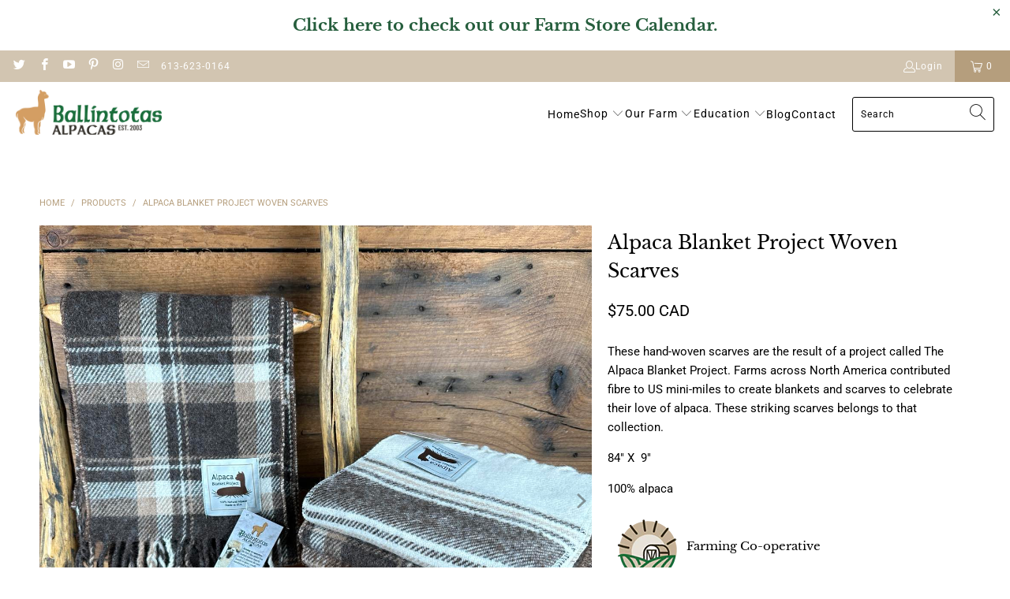

--- FILE ---
content_type: text/html; charset=utf-8
request_url: https://ballintotasalpacas.com/products/alpaca-blanket-project-woven-scarves
body_size: 29798
content:


 <!DOCTYPE html>
<html class="no-js no-touch" lang="en"> <head> <meta charset="utf-8"> <meta http-equiv="cleartype" content="on"> <meta name="robots" content="index,follow"> <!-- Mobile Specific Metas --> <meta name="HandheldFriendly" content="True"> <meta name="MobileOptimized" content="320"> <meta name="viewport" content="width=device-width,initial-scale=1"> <meta name="theme-color" content="#ffffff"> <title>
      Alpaca Blanket Project Woven Scarves - Ballintotas Alpacas</title> <meta name="description" content="These hand-woven scarves are the result of a project called The Alpaca Blanket Project. Farms across North America contributed fibre to US mini-miles to create blankets and scarves to celebrate their love of alpaca. These striking scarves belongs to that collection. 84&quot; X  9&quot; 100% alpaca"/> <!-- Preconnect Domains --> <link rel="preconnect" href="https://fonts.shopifycdn.com" /> <link rel="preconnect" href="https://cdn.shopify.com" /> <link rel="preconnect" href="https://v.shopify.com" /> <link rel="preconnect" href="https://cdn.shopifycloud.com" /> <link rel="preconnect" href="https://monorail-edge.shopifysvc.com"> <!-- fallback for browsers that don't support preconnect --> <link rel="dns-prefetch" href="https://fonts.shopifycdn.com" /> <link rel="dns-prefetch" href="https://cdn.shopify.com" /> <link rel="dns-prefetch" href="https://v.shopify.com" /> <link rel="dns-prefetch" href="https://cdn.shopifycloud.com" /> <link rel="dns-prefetch" href="https://monorail-edge.shopifysvc.com"> <!-- Preload Assets --> <link rel="preload" href="//ballintotasalpacas.com/cdn/shop/t/10/assets/fancybox.css?v=19278034316635137701657630338" as="style"> <link rel="preload" href="//ballintotasalpacas.com/cdn/shop/t/10/assets/styles.css?v=100845203779786955621765717258" as="style"> <link rel="preload" href="//ballintotasalpacas.com/cdn/shop/t/10/assets/jquery.min.js?v=81049236547974671631657630341" as="script"> <link rel="preload" href="//ballintotasalpacas.com/cdn/shop/t/10/assets/vendors.js?v=51772124549495699811657630349" as="script"> <link rel="preload" href="//ballintotasalpacas.com/cdn/shop/t/10/assets/sections.js?v=44928575743550098301657630362" as="script"> <link rel="preload" href="//ballintotasalpacas.com/cdn/shop/t/10/assets/utilities.js?v=46946557764813106181657630362" as="script"> <link rel="preload" href="//ballintotasalpacas.com/cdn/shop/t/10/assets/app.js?v=162882354372697959611657630362" as="script"> <!-- Stylesheet for Fancybox library --> <link href="//ballintotasalpacas.com/cdn/shop/t/10/assets/fancybox.css?v=19278034316635137701657630338" rel="stylesheet" type="text/css" media="all" /> <!-- Stylesheets for Turbo --> <link href="//ballintotasalpacas.com/cdn/shop/t/10/assets/styles.css?v=100845203779786955621765717258" rel="stylesheet" type="text/css" media="all" /> <script>
      window.lazySizesConfig = window.lazySizesConfig || {};

      lazySizesConfig.expand = 300;
      lazySizesConfig.loadHidden = false;

      /*! lazysizes - v5.2.2 - bgset plugin */
      !function(e,t){var a=function(){t(e.lazySizes),e.removeEventListener("lazyunveilread",a,!0)};t=t.bind(null,e,e.document),"object"==typeof module&&module.exports?t(require("lazysizes")):"function"==typeof define&&define.amd?define(["lazysizes"],t):e.lazySizes?a():e.addEventListener("lazyunveilread",a,!0)}(window,function(e,z,g){"use strict";var c,y,b,f,i,s,n,v,m;e.addEventListener&&(c=g.cfg,y=/\s+/g,b=/\s*\|\s+|\s+\|\s*/g,f=/^(.+?)(?:\s+\[\s*(.+?)\s*\])(?:\s+\[\s*(.+?)\s*\])?$/,i=/^\s*\(*\s*type\s*:\s*(.+?)\s*\)*\s*$/,s=/\(|\)|'/,n={contain:1,cover:1},v=function(e,t){var a;t&&((a=t.match(i))&&a[1]?e.setAttribute("type",a[1]):e.setAttribute("media",c.customMedia[t]||t))},m=function(e){var t,a,i,r;e.target._lazybgset&&(a=(t=e.target)._lazybgset,(i=t.currentSrc||t.src)&&((r=g.fire(a,"bgsetproxy",{src:i,useSrc:s.test(i)?JSON.stringify(i):i})).defaultPrevented||(a.style.backgroundImage="url("+r.detail.useSrc+")")),t._lazybgsetLoading&&(g.fire(a,"_lazyloaded",{},!1,!0),delete t._lazybgsetLoading))},addEventListener("lazybeforeunveil",function(e){var t,a,i,r,s,n,l,d,o,u;!e.defaultPrevented&&(t=e.target.getAttribute("data-bgset"))&&(o=e.target,(u=z.createElement("img")).alt="",u._lazybgsetLoading=!0,e.detail.firesLoad=!0,a=t,i=o,r=u,s=z.createElement("picture"),n=i.getAttribute(c.sizesAttr),l=i.getAttribute("data-ratio"),d=i.getAttribute("data-optimumx"),i._lazybgset&&i._lazybgset.parentNode==i&&i.removeChild(i._lazybgset),Object.defineProperty(r,"_lazybgset",{value:i,writable:!0}),Object.defineProperty(i,"_lazybgset",{value:s,writable:!0}),a=a.replace(y," ").split(b),s.style.display="none",r.className=c.lazyClass,1!=a.length||n||(n="auto"),a.forEach(function(e){var t,a=z.createElement("source");n&&"auto"!=n&&a.setAttribute("sizes",n),(t=e.match(f))?(a.setAttribute(c.srcsetAttr,t[1]),v(a,t[2]),v(a,t[3])):a.setAttribute(c.srcsetAttr,e),s.appendChild(a)}),n&&(r.setAttribute(c.sizesAttr,n),i.removeAttribute(c.sizesAttr),i.removeAttribute("sizes")),d&&r.setAttribute("data-optimumx",d),l&&r.setAttribute("data-ratio",l),s.appendChild(r),i.appendChild(s),setTimeout(function(){g.loader.unveil(u),g.rAF(function(){g.fire(u,"_lazyloaded",{},!0,!0),u.complete&&m({target:u})})}))}),z.addEventListener("load",m,!0),e.addEventListener("lazybeforesizes",function(e){var t,a,i,r;e.detail.instance==g&&e.target._lazybgset&&e.detail.dataAttr&&(t=e.target._lazybgset,i=t,r=(getComputedStyle(i)||{getPropertyValue:function(){}}).getPropertyValue("background-size"),!n[r]&&n[i.style.backgroundSize]&&(r=i.style.backgroundSize),n[a=r]&&(e.target._lazysizesParentFit=a,g.rAF(function(){e.target.setAttribute("data-parent-fit",a),e.target._lazysizesParentFit&&delete e.target._lazysizesParentFit})))},!0),z.documentElement.addEventListener("lazybeforesizes",function(e){var t,a;!e.defaultPrevented&&e.target._lazybgset&&e.detail.instance==g&&(e.detail.width=(t=e.target._lazybgset,a=g.gW(t,t.parentNode),(!t._lazysizesWidth||a>t._lazysizesWidth)&&(t._lazysizesWidth=a),t._lazysizesWidth))}))});

      /*! lazysizes - v5.2.2 */
      !function(e){var t=function(u,D,f){"use strict";var k,H;if(function(){var e;var t={lazyClass:"lazyload",loadedClass:"lazyloaded",loadingClass:"lazyloading",preloadClass:"lazypreload",errorClass:"lazyerror",autosizesClass:"lazyautosizes",srcAttr:"data-src",srcsetAttr:"data-srcset",sizesAttr:"data-sizes",minSize:40,customMedia:{},init:true,expFactor:1.5,hFac:.8,loadMode:2,loadHidden:true,ricTimeout:0,throttleDelay:125};H=u.lazySizesConfig||u.lazysizesConfig||{};for(e in t){if(!(e in H)){H[e]=t[e]}}}(),!D||!D.getElementsByClassName){return{init:function(){},cfg:H,noSupport:true}}var O=D.documentElement,a=u.HTMLPictureElement,P="addEventListener",$="getAttribute",q=u[P].bind(u),I=u.setTimeout,U=u.requestAnimationFrame||I,l=u.requestIdleCallback,j=/^picture$/i,r=["load","error","lazyincluded","_lazyloaded"],i={},G=Array.prototype.forEach,J=function(e,t){if(!i[t]){i[t]=new RegExp("(\\s|^)"+t+"(\\s|$)")}return i[t].test(e[$]("class")||"")&&i[t]},K=function(e,t){if(!J(e,t)){e.setAttribute("class",(e[$]("class")||"").trim()+" "+t)}},Q=function(e,t){var i;if(i=J(e,t)){e.setAttribute("class",(e[$]("class")||"").replace(i," "))}},V=function(t,i,e){var a=e?P:"removeEventListener";if(e){V(t,i)}r.forEach(function(e){t[a](e,i)})},X=function(e,t,i,a,r){var n=D.createEvent("Event");if(!i){i={}}i.instance=k;n.initEvent(t,!a,!r);n.detail=i;e.dispatchEvent(n);return n},Y=function(e,t){var i;if(!a&&(i=u.picturefill||H.pf)){if(t&&t.src&&!e[$]("srcset")){e.setAttribute("srcset",t.src)}i({reevaluate:true,elements:[e]})}else if(t&&t.src){e.src=t.src}},Z=function(e,t){return(getComputedStyle(e,null)||{})[t]},s=function(e,t,i){i=i||e.offsetWidth;while(i<H.minSize&&t&&!e._lazysizesWidth){i=t.offsetWidth;t=t.parentNode}return i},ee=function(){var i,a;var t=[];var r=[];var n=t;var s=function(){var e=n;n=t.length?r:t;i=true;a=false;while(e.length){e.shift()()}i=false};var e=function(e,t){if(i&&!t){e.apply(this,arguments)}else{n.push(e);if(!a){a=true;(D.hidden?I:U)(s)}}};e._lsFlush=s;return e}(),te=function(i,e){return e?function(){ee(i)}:function(){var e=this;var t=arguments;ee(function(){i.apply(e,t)})}},ie=function(e){var i;var a=0;var r=H.throttleDelay;var n=H.ricTimeout;var t=function(){i=false;a=f.now();e()};var s=l&&n>49?function(){l(t,{timeout:n});if(n!==H.ricTimeout){n=H.ricTimeout}}:te(function(){I(t)},true);return function(e){var t;if(e=e===true){n=33}if(i){return}i=true;t=r-(f.now()-a);if(t<0){t=0}if(e||t<9){s()}else{I(s,t)}}},ae=function(e){var t,i;var a=99;var r=function(){t=null;e()};var n=function(){var e=f.now()-i;if(e<a){I(n,a-e)}else{(l||r)(r)}};return function(){i=f.now();if(!t){t=I(n,a)}}},e=function(){var v,m,c,h,e;var y,z,g,p,C,b,A;var n=/^img$/i;var d=/^iframe$/i;var E="onscroll"in u&&!/(gle|ing)bot/.test(navigator.userAgent);var _=0;var w=0;var N=0;var M=-1;var x=function(e){N--;if(!e||N<0||!e.target){N=0}};var W=function(e){if(A==null){A=Z(D.body,"visibility")=="hidden"}return A||!(Z(e.parentNode,"visibility")=="hidden"&&Z(e,"visibility")=="hidden")};var S=function(e,t){var i;var a=e;var r=W(e);g-=t;b+=t;p-=t;C+=t;while(r&&(a=a.offsetParent)&&a!=D.body&&a!=O){r=(Z(a,"opacity")||1)>0;if(r&&Z(a,"overflow")!="visible"){i=a.getBoundingClientRect();r=C>i.left&&p<i.right&&b>i.top-1&&g<i.bottom+1}}return r};var t=function(){var e,t,i,a,r,n,s,l,o,u,f,c;var d=k.elements;if((h=H.loadMode)&&N<8&&(e=d.length)){t=0;M++;for(;t<e;t++){if(!d[t]||d[t]._lazyRace){continue}if(!E||k.prematureUnveil&&k.prematureUnveil(d[t])){R(d[t]);continue}if(!(l=d[t][$]("data-expand"))||!(n=l*1)){n=w}if(!u){u=!H.expand||H.expand<1?O.clientHeight>500&&O.clientWidth>500?500:370:H.expand;k._defEx=u;f=u*H.expFactor;c=H.hFac;A=null;if(w<f&&N<1&&M>2&&h>2&&!D.hidden){w=f;M=0}else if(h>1&&M>1&&N<6){w=u}else{w=_}}if(o!==n){y=innerWidth+n*c;z=innerHeight+n;s=n*-1;o=n}i=d[t].getBoundingClientRect();if((b=i.bottom)>=s&&(g=i.top)<=z&&(C=i.right)>=s*c&&(p=i.left)<=y&&(b||C||p||g)&&(H.loadHidden||W(d[t]))&&(m&&N<3&&!l&&(h<3||M<4)||S(d[t],n))){R(d[t]);r=true;if(N>9){break}}else if(!r&&m&&!a&&N<4&&M<4&&h>2&&(v[0]||H.preloadAfterLoad)&&(v[0]||!l&&(b||C||p||g||d[t][$](H.sizesAttr)!="auto"))){a=v[0]||d[t]}}if(a&&!r){R(a)}}};var i=ie(t);var B=function(e){var t=e.target;if(t._lazyCache){delete t._lazyCache;return}x(e);K(t,H.loadedClass);Q(t,H.loadingClass);V(t,L);X(t,"lazyloaded")};var a=te(B);var L=function(e){a({target:e.target})};var T=function(t,i){try{t.contentWindow.location.replace(i)}catch(e){t.src=i}};var F=function(e){var t;var i=e[$](H.srcsetAttr);if(t=H.customMedia[e[$]("data-media")||e[$]("media")]){e.setAttribute("media",t)}if(i){e.setAttribute("srcset",i)}};var s=te(function(t,e,i,a,r){var n,s,l,o,u,f;if(!(u=X(t,"lazybeforeunveil",e)).defaultPrevented){if(a){if(i){K(t,H.autosizesClass)}else{t.setAttribute("sizes",a)}}s=t[$](H.srcsetAttr);n=t[$](H.srcAttr);if(r){l=t.parentNode;o=l&&j.test(l.nodeName||"")}f=e.firesLoad||"src"in t&&(s||n||o);u={target:t};K(t,H.loadingClass);if(f){clearTimeout(c);c=I(x,2500);V(t,L,true)}if(o){G.call(l.getElementsByTagName("source"),F)}if(s){t.setAttribute("srcset",s)}else if(n&&!o){if(d.test(t.nodeName)){T(t,n)}else{t.src=n}}if(r&&(s||o)){Y(t,{src:n})}}if(t._lazyRace){delete t._lazyRace}Q(t,H.lazyClass);ee(function(){var e=t.complete&&t.naturalWidth>1;if(!f||e){if(e){K(t,"ls-is-cached")}B(u);t._lazyCache=true;I(function(){if("_lazyCache"in t){delete t._lazyCache}},9)}if(t.loading=="lazy"){N--}},true)});var R=function(e){if(e._lazyRace){return}var t;var i=n.test(e.nodeName);var a=i&&(e[$](H.sizesAttr)||e[$]("sizes"));var r=a=="auto";if((r||!m)&&i&&(e[$]("src")||e.srcset)&&!e.complete&&!J(e,H.errorClass)&&J(e,H.lazyClass)){return}t=X(e,"lazyunveilread").detail;if(r){re.updateElem(e,true,e.offsetWidth)}e._lazyRace=true;N++;s(e,t,r,a,i)};var r=ae(function(){H.loadMode=3;i()});var l=function(){if(H.loadMode==3){H.loadMode=2}r()};var o=function(){if(m){return}if(f.now()-e<999){I(o,999);return}m=true;H.loadMode=3;i();q("scroll",l,true)};return{_:function(){e=f.now();k.elements=D.getElementsByClassName(H.lazyClass);v=D.getElementsByClassName(H.lazyClass+" "+H.preloadClass);q("scroll",i,true);q("resize",i,true);q("pageshow",function(e){if(e.persisted){var t=D.querySelectorAll("."+H.loadingClass);if(t.length&&t.forEach){U(function(){t.forEach(function(e){if(e.complete){R(e)}})})}}});if(u.MutationObserver){new MutationObserver(i).observe(O,{childList:true,subtree:true,attributes:true})}else{O[P]("DOMNodeInserted",i,true);O[P]("DOMAttrModified",i,true);setInterval(i,999)}q("hashchange",i,true);["focus","mouseover","click","load","transitionend","animationend"].forEach(function(e){D[P](e,i,true)});if(/d$|^c/.test(D.readyState)){o()}else{q("load",o);D[P]("DOMContentLoaded",i);I(o,2e4)}if(k.elements.length){t();ee._lsFlush()}else{i()}},checkElems:i,unveil:R,_aLSL:l}}(),re=function(){var i;var n=te(function(e,t,i,a){var r,n,s;e._lazysizesWidth=a;a+="px";e.setAttribute("sizes",a);if(j.test(t.nodeName||"")){r=t.getElementsByTagName("source");for(n=0,s=r.length;n<s;n++){r[n].setAttribute("sizes",a)}}if(!i.detail.dataAttr){Y(e,i.detail)}});var a=function(e,t,i){var a;var r=e.parentNode;if(r){i=s(e,r,i);a=X(e,"lazybeforesizes",{width:i,dataAttr:!!t});if(!a.defaultPrevented){i=a.detail.width;if(i&&i!==e._lazysizesWidth){n(e,r,a,i)}}}};var e=function(){var e;var t=i.length;if(t){e=0;for(;e<t;e++){a(i[e])}}};var t=ae(e);return{_:function(){i=D.getElementsByClassName(H.autosizesClass);q("resize",t)},checkElems:t,updateElem:a}}(),t=function(){if(!t.i&&D.getElementsByClassName){t.i=true;re._();e._()}};return I(function(){H.init&&t()}),k={cfg:H,autoSizer:re,loader:e,init:t,uP:Y,aC:K,rC:Q,hC:J,fire:X,gW:s,rAF:ee}}(e,e.document,Date);e.lazySizes=t,"object"==typeof module&&module.exports&&(module.exports=t)}("undefined"!=typeof window?window:{});</script> <!-- Icons --> <link rel="shortcut icon" type="image/x-icon" href="//ballintotasalpacas.com/cdn/shop/files/Favicon2_-_Edited_180x180.png?v=1669741406"> <link rel="apple-touch-icon" href="//ballintotasalpacas.com/cdn/shop/files/Favicon2_-_Edited_180x180.png?v=1669741406"/> <link rel="apple-touch-icon" sizes="57x57" href="//ballintotasalpacas.com/cdn/shop/files/Favicon2_-_Edited_57x57.png?v=1669741406"/> <link rel="apple-touch-icon" sizes="60x60" href="//ballintotasalpacas.com/cdn/shop/files/Favicon2_-_Edited_60x60.png?v=1669741406"/> <link rel="apple-touch-icon" sizes="72x72" href="//ballintotasalpacas.com/cdn/shop/files/Favicon2_-_Edited_72x72.png?v=1669741406"/> <link rel="apple-touch-icon" sizes="76x76" href="//ballintotasalpacas.com/cdn/shop/files/Favicon2_-_Edited_76x76.png?v=1669741406"/> <link rel="apple-touch-icon" sizes="114x114" href="//ballintotasalpacas.com/cdn/shop/files/Favicon2_-_Edited_114x114.png?v=1669741406"/> <link rel="apple-touch-icon" sizes="180x180" href="//ballintotasalpacas.com/cdn/shop/files/Favicon2_-_Edited_180x180.png?v=1669741406"/> <link rel="apple-touch-icon" sizes="228x228" href="//ballintotasalpacas.com/cdn/shop/files/Favicon2_-_Edited_228x228.png?v=1669741406"/> <link rel="canonical" href="https://ballintotasalpacas.com/products/alpaca-blanket-project-woven-scarves"/> <script src="//ballintotasalpacas.com/cdn/shop/t/10/assets/jquery.min.js?v=81049236547974671631657630341" defer></script> <script>
      window.PXUTheme = window.PXUTheme || {};
      window.PXUTheme.version = '7.1.1';
      window.PXUTheme.name = 'Turbo';</script>
    


    
<template id="price-ui"><span class="price " data-price></span><span class="compare-at-price" data-compare-at-price></span><span class="unit-pricing" data-unit-pricing></span></template> <template id="price-ui-badge"><div class="price-ui-badge__sticker price-ui-badge__sticker--"> <span class="price-ui-badge__sticker-text" data-badge></span></div></template> <template id="price-ui__price"><span class="money" data-price></span></template> <template id="price-ui__price-range"><span class="price-min" data-price-min><span class="money" data-price></span></span> - <span class="price-max" data-price-max><span class="money" data-price></span></span></template> <template id="price-ui__unit-pricing"><span class="unit-quantity" data-unit-quantity></span> | <span class="unit-price" data-unit-price><span class="money" data-price></span></span> / <span class="unit-measurement" data-unit-measurement></span></template> <template id="price-ui-badge__percent-savings-range">Save up to <span data-price-percent></span>%</template> <template id="price-ui-badge__percent-savings">Save <span data-price-percent></span>%</template> <template id="price-ui-badge__price-savings-range">Save up to <span class="money" data-price></span></template> <template id="price-ui-badge__price-savings">Save <span class="money" data-price></span></template> <template id="price-ui-badge__on-sale">Sale</template> <template id="price-ui-badge__sold-out">Sold out</template> <template id="price-ui-badge__in-stock">In stock</template> <script>
      
window.PXUTheme = window.PXUTheme || {};


window.PXUTheme.theme_settings = {};
window.PXUTheme.currency = {};
window.PXUTheme.routes = window.PXUTheme.routes || {};


window.PXUTheme.theme_settings.display_tos_checkbox = false;
window.PXUTheme.theme_settings.go_to_checkout = true;
window.PXUTheme.theme_settings.cart_action = "ajax";
window.PXUTheme.theme_settings.cart_shipping_calculator = false;


window.PXUTheme.theme_settings.collection_swatches = false;
window.PXUTheme.theme_settings.collection_secondary_image = false;


window.PXUTheme.currency.show_multiple_currencies = false;
window.PXUTheme.currency.shop_currency = "CAD";
window.PXUTheme.currency.default_currency = "USD";
window.PXUTheme.currency.display_format = "money_with_currency_format";
window.PXUTheme.currency.money_format = "${{amount}} CAD";
window.PXUTheme.currency.money_format_no_currency = "${{amount}}";
window.PXUTheme.currency.money_format_currency = "${{amount}} CAD";
window.PXUTheme.currency.native_multi_currency = false;
window.PXUTheme.currency.iso_code = "CAD";
window.PXUTheme.currency.symbol = "$";


window.PXUTheme.theme_settings.display_inventory_left = false;
window.PXUTheme.theme_settings.inventory_threshold = 10;
window.PXUTheme.theme_settings.limit_quantity = true;


window.PXUTheme.theme_settings.menu_position = null;


window.PXUTheme.theme_settings.newsletter_popup = false;
window.PXUTheme.theme_settings.newsletter_popup_days = "30";
window.PXUTheme.theme_settings.newsletter_popup_mobile = false;
window.PXUTheme.theme_settings.newsletter_popup_seconds = 2;


window.PXUTheme.theme_settings.pagination_type = "basic_pagination";


window.PXUTheme.theme_settings.enable_shopify_collection_badges = null;
window.PXUTheme.theme_settings.quick_shop_thumbnail_position = null;
window.PXUTheme.theme_settings.product_form_style = "select";
window.PXUTheme.theme_settings.sale_banner_enabled = false;
window.PXUTheme.theme_settings.display_savings = false;
window.PXUTheme.theme_settings.display_sold_out_price = true;
window.PXUTheme.theme_settings.sold_out_text = "Sold Out";
window.PXUTheme.theme_settings.free_text = "Free";
window.PXUTheme.theme_settings.video_looping = null;
window.PXUTheme.theme_settings.quick_shop_style = "popup";
window.PXUTheme.theme_settings.hover_enabled = false;


window.PXUTheme.routes.cart_url = "/cart";
window.PXUTheme.routes.root_url = "/";
window.PXUTheme.routes.search_url = "/search";
window.PXUTheme.routes.all_products_collection_url = "/collections/all";


window.PXUTheme.theme_settings.image_loading_style = "blur-up";


window.PXUTheme.theme_settings.search_option = "product";
window.PXUTheme.theme_settings.search_items_to_display = 5;
window.PXUTheme.theme_settings.enable_autocomplete = true;


window.PXUTheme.theme_settings.page_dots_enabled = false;
window.PXUTheme.theme_settings.slideshow_arrow_size = "light";


window.PXUTheme.theme_settings.quick_shop_enabled = true;


window.PXUTheme.translation = {};


window.PXUTheme.translation.agree_to_terms_warning = "You must agree with the terms and conditions to checkout.";
window.PXUTheme.translation.one_item_left = "item left";
window.PXUTheme.translation.items_left_text = "items left";
window.PXUTheme.translation.cart_savings_text = "Total Savings";
window.PXUTheme.translation.cart_discount_text = "Discount";
window.PXUTheme.translation.cart_subtotal_text = "Subtotal";
window.PXUTheme.translation.cart_remove_text = "Remove";
window.PXUTheme.translation.cart_free_text = "Free";


window.PXUTheme.translation.newsletter_success_text = "Thank you for joining our mailing list!";


window.PXUTheme.translation.notify_email = "Enter your email address...";
window.PXUTheme.translation.notify_email_value = "Translation missing: en.contact.fields.email";
window.PXUTheme.translation.notify_email_send = "Send";
window.PXUTheme.translation.notify_message_first = "Please notify me when ";
window.PXUTheme.translation.notify_message_last = " becomes available - ";
window.PXUTheme.translation.notify_success_text = "Thanks! We will notify you when this product becomes available!";


window.PXUTheme.translation.add_to_cart = "Add to Cart";
window.PXUTheme.translation.coming_soon_text = "Coming Soon";
window.PXUTheme.translation.sold_out_text = "Sold Out";
window.PXUTheme.translation.sale_text = "Sale";
window.PXUTheme.translation.savings_text = "You Save";
window.PXUTheme.translation.from_text = "from";
window.PXUTheme.translation.new_text = "New";
window.PXUTheme.translation.pre_order_text = "Pre-Order";
window.PXUTheme.translation.unavailable_text = "Unavailable";


window.PXUTheme.translation.all_results = "View all results";
window.PXUTheme.translation.no_results = "Sorry, no results!";


window.PXUTheme.media_queries = {};
window.PXUTheme.media_queries.small = window.matchMedia( "(max-width: 480px)" );
window.PXUTheme.media_queries.medium = window.matchMedia( "(max-width: 798px)" );
window.PXUTheme.media_queries.large = window.matchMedia( "(min-width: 799px)" );
window.PXUTheme.media_queries.larger = window.matchMedia( "(min-width: 960px)" );
window.PXUTheme.media_queries.xlarge = window.matchMedia( "(min-width: 1200px)" );
window.PXUTheme.media_queries.ie10 = window.matchMedia( "all and (-ms-high-contrast: none), (-ms-high-contrast: active)" );
window.PXUTheme.media_queries.tablet = window.matchMedia( "only screen and (min-width: 799px) and (max-width: 1024px)" );</script> <script src="//ballintotasalpacas.com/cdn/shop/t/10/assets/vendors.js?v=51772124549495699811657630349" defer></script> <script src="//ballintotasalpacas.com/cdn/shop/t/10/assets/sections.js?v=44928575743550098301657630362" defer></script> <script src="//ballintotasalpacas.com/cdn/shop/t/10/assets/utilities.js?v=46946557764813106181657630362" defer></script> <script src="//ballintotasalpacas.com/cdn/shop/t/10/assets/app.js?v=162882354372697959611657630362" defer></script> <script src="//ballintotasalpacas.com/cdn/shop/t/10/assets/instantclick.min.js?v=20092422000980684151657630340" data-no-instant defer></script> <script data-no-instant>
        window.addEventListener('DOMContentLoaded', function() {

          function inIframe() {
            try {
              return window.self !== window.top;
            } catch (e) {
              return true;
            }
          }

          if (!inIframe()){
            InstantClick.on('change', function() {

              $('head script[src*="shopify"]').each(function() {
                var script = document.createElement('script');
                script.type = 'text/javascript';
                script.src = $(this).attr('src');

                $('body').append(script);
              });

              $('body').removeClass('fancybox-active');
              $.fancybox.destroy();

              InstantClick.init();

            });
          }
        });</script> <script></script> <script>window.performance && window.performance.mark && window.performance.mark('shopify.content_for_header.start');</script><meta name="google-site-verification" content="bK495bu6pR6hP6huiS6VQZsiK4deyAW2Lm1o0NEXGGg">
<meta id="shopify-digital-wallet" name="shopify-digital-wallet" content="/6271737/digital_wallets/dialog">
<meta name="shopify-checkout-api-token" content="2311b7dc79ade7f54533ea3811adcf22">
<meta id="in-context-paypal-metadata" data-shop-id="6271737" data-venmo-supported="false" data-environment="production" data-locale="en_US" data-paypal-v4="true" data-currency="CAD">
<link rel="alternate" type="application/json+oembed" href="https://ballintotasalpacas.com/products/alpaca-blanket-project-woven-scarves.oembed">
<script async="async" src="/checkouts/internal/preloads.js?locale=en-CA"></script>
<link rel="preconnect" href="https://shop.app" crossorigin="anonymous">
<script async="async" src="https://shop.app/checkouts/internal/preloads.js?locale=en-CA&shop_id=6271737" crossorigin="anonymous"></script>
<script id="shopify-features" type="application/json">{"accessToken":"2311b7dc79ade7f54533ea3811adcf22","betas":["rich-media-storefront-analytics"],"domain":"ballintotasalpacas.com","predictiveSearch":true,"shopId":6271737,"locale":"en"}</script>
<script>var Shopify = Shopify || {};
Shopify.shop = "ballintotas-alpacas.myshopify.com";
Shopify.locale = "en";
Shopify.currency = {"active":"CAD","rate":"1.0"};
Shopify.country = "CA";
Shopify.theme = {"name":"Turbo-portland - AC DEV","id":122874789969,"schema_name":"Turbo","schema_version":"7.1.1","theme_store_id":null,"role":"main"};
Shopify.theme.handle = "null";
Shopify.theme.style = {"id":null,"handle":null};
Shopify.cdnHost = "ballintotasalpacas.com/cdn";
Shopify.routes = Shopify.routes || {};
Shopify.routes.root = "/";</script>
<script type="module">!function(o){(o.Shopify=o.Shopify||{}).modules=!0}(window);</script>
<script>!function(o){function n(){var o=[];function n(){o.push(Array.prototype.slice.apply(arguments))}return n.q=o,n}var t=o.Shopify=o.Shopify||{};t.loadFeatures=n(),t.autoloadFeatures=n()}(window);</script>
<script>
  window.ShopifyPay = window.ShopifyPay || {};
  window.ShopifyPay.apiHost = "shop.app\/pay";
  window.ShopifyPay.redirectState = null;
</script>
<script id="shop-js-analytics" type="application/json">{"pageType":"product"}</script>
<script defer="defer" async type="module" src="//ballintotasalpacas.com/cdn/shopifycloud/shop-js/modules/v2/client.init-shop-cart-sync_BT-GjEfc.en.esm.js"></script>
<script defer="defer" async type="module" src="//ballintotasalpacas.com/cdn/shopifycloud/shop-js/modules/v2/chunk.common_D58fp_Oc.esm.js"></script>
<script defer="defer" async type="module" src="//ballintotasalpacas.com/cdn/shopifycloud/shop-js/modules/v2/chunk.modal_xMitdFEc.esm.js"></script>
<script type="module">
  await import("//ballintotasalpacas.com/cdn/shopifycloud/shop-js/modules/v2/client.init-shop-cart-sync_BT-GjEfc.en.esm.js");
await import("//ballintotasalpacas.com/cdn/shopifycloud/shop-js/modules/v2/chunk.common_D58fp_Oc.esm.js");
await import("//ballintotasalpacas.com/cdn/shopifycloud/shop-js/modules/v2/chunk.modal_xMitdFEc.esm.js");

  window.Shopify.SignInWithShop?.initShopCartSync?.({"fedCMEnabled":true,"windoidEnabled":true});

</script>
<script defer="defer" async type="module" src="//ballintotasalpacas.com/cdn/shopifycloud/shop-js/modules/v2/client.payment-terms_Ci9AEqFq.en.esm.js"></script>
<script defer="defer" async type="module" src="//ballintotasalpacas.com/cdn/shopifycloud/shop-js/modules/v2/chunk.common_D58fp_Oc.esm.js"></script>
<script defer="defer" async type="module" src="//ballintotasalpacas.com/cdn/shopifycloud/shop-js/modules/v2/chunk.modal_xMitdFEc.esm.js"></script>
<script type="module">
  await import("//ballintotasalpacas.com/cdn/shopifycloud/shop-js/modules/v2/client.payment-terms_Ci9AEqFq.en.esm.js");
await import("//ballintotasalpacas.com/cdn/shopifycloud/shop-js/modules/v2/chunk.common_D58fp_Oc.esm.js");
await import("//ballintotasalpacas.com/cdn/shopifycloud/shop-js/modules/v2/chunk.modal_xMitdFEc.esm.js");

  
</script>
<script>
  window.Shopify = window.Shopify || {};
  if (!window.Shopify.featureAssets) window.Shopify.featureAssets = {};
  window.Shopify.featureAssets['shop-js'] = {"shop-cart-sync":["modules/v2/client.shop-cart-sync_DZOKe7Ll.en.esm.js","modules/v2/chunk.common_D58fp_Oc.esm.js","modules/v2/chunk.modal_xMitdFEc.esm.js"],"init-fed-cm":["modules/v2/client.init-fed-cm_B6oLuCjv.en.esm.js","modules/v2/chunk.common_D58fp_Oc.esm.js","modules/v2/chunk.modal_xMitdFEc.esm.js"],"shop-cash-offers":["modules/v2/client.shop-cash-offers_D2sdYoxE.en.esm.js","modules/v2/chunk.common_D58fp_Oc.esm.js","modules/v2/chunk.modal_xMitdFEc.esm.js"],"shop-login-button":["modules/v2/client.shop-login-button_QeVjl5Y3.en.esm.js","modules/v2/chunk.common_D58fp_Oc.esm.js","modules/v2/chunk.modal_xMitdFEc.esm.js"],"pay-button":["modules/v2/client.pay-button_DXTOsIq6.en.esm.js","modules/v2/chunk.common_D58fp_Oc.esm.js","modules/v2/chunk.modal_xMitdFEc.esm.js"],"shop-button":["modules/v2/client.shop-button_DQZHx9pm.en.esm.js","modules/v2/chunk.common_D58fp_Oc.esm.js","modules/v2/chunk.modal_xMitdFEc.esm.js"],"avatar":["modules/v2/client.avatar_BTnouDA3.en.esm.js"],"init-windoid":["modules/v2/client.init-windoid_CR1B-cfM.en.esm.js","modules/v2/chunk.common_D58fp_Oc.esm.js","modules/v2/chunk.modal_xMitdFEc.esm.js"],"init-shop-for-new-customer-accounts":["modules/v2/client.init-shop-for-new-customer-accounts_C_vY_xzh.en.esm.js","modules/v2/client.shop-login-button_QeVjl5Y3.en.esm.js","modules/v2/chunk.common_D58fp_Oc.esm.js","modules/v2/chunk.modal_xMitdFEc.esm.js"],"init-shop-email-lookup-coordinator":["modules/v2/client.init-shop-email-lookup-coordinator_BI7n9ZSv.en.esm.js","modules/v2/chunk.common_D58fp_Oc.esm.js","modules/v2/chunk.modal_xMitdFEc.esm.js"],"init-shop-cart-sync":["modules/v2/client.init-shop-cart-sync_BT-GjEfc.en.esm.js","modules/v2/chunk.common_D58fp_Oc.esm.js","modules/v2/chunk.modal_xMitdFEc.esm.js"],"shop-toast-manager":["modules/v2/client.shop-toast-manager_DiYdP3xc.en.esm.js","modules/v2/chunk.common_D58fp_Oc.esm.js","modules/v2/chunk.modal_xMitdFEc.esm.js"],"init-customer-accounts":["modules/v2/client.init-customer-accounts_D9ZNqS-Q.en.esm.js","modules/v2/client.shop-login-button_QeVjl5Y3.en.esm.js","modules/v2/chunk.common_D58fp_Oc.esm.js","modules/v2/chunk.modal_xMitdFEc.esm.js"],"init-customer-accounts-sign-up":["modules/v2/client.init-customer-accounts-sign-up_iGw4briv.en.esm.js","modules/v2/client.shop-login-button_QeVjl5Y3.en.esm.js","modules/v2/chunk.common_D58fp_Oc.esm.js","modules/v2/chunk.modal_xMitdFEc.esm.js"],"shop-follow-button":["modules/v2/client.shop-follow-button_CqMgW2wH.en.esm.js","modules/v2/chunk.common_D58fp_Oc.esm.js","modules/v2/chunk.modal_xMitdFEc.esm.js"],"checkout-modal":["modules/v2/client.checkout-modal_xHeaAweL.en.esm.js","modules/v2/chunk.common_D58fp_Oc.esm.js","modules/v2/chunk.modal_xMitdFEc.esm.js"],"shop-login":["modules/v2/client.shop-login_D91U-Q7h.en.esm.js","modules/v2/chunk.common_D58fp_Oc.esm.js","modules/v2/chunk.modal_xMitdFEc.esm.js"],"lead-capture":["modules/v2/client.lead-capture_BJmE1dJe.en.esm.js","modules/v2/chunk.common_D58fp_Oc.esm.js","modules/v2/chunk.modal_xMitdFEc.esm.js"],"payment-terms":["modules/v2/client.payment-terms_Ci9AEqFq.en.esm.js","modules/v2/chunk.common_D58fp_Oc.esm.js","modules/v2/chunk.modal_xMitdFEc.esm.js"]};
</script>
<script id="__st">var __st={"a":6271737,"offset":-18000,"reqid":"c6e3172c-9259-4e0e-97eb-442a50bc2a6a-1769089183","pageurl":"ballintotasalpacas.com\/products\/alpaca-blanket-project-woven-scarves","u":"a664c2b4627c","p":"product","rtyp":"product","rid":7103890653265};</script>
<script>window.ShopifyPaypalV4VisibilityTracking = true;</script>
<script id="captcha-bootstrap">!function(){'use strict';const t='contact',e='account',n='new_comment',o=[[t,t],['blogs',n],['comments',n],[t,'customer']],c=[[e,'customer_login'],[e,'guest_login'],[e,'recover_customer_password'],[e,'create_customer']],r=t=>t.map((([t,e])=>`form[action*='/${t}']:not([data-nocaptcha='true']) input[name='form_type'][value='${e}']`)).join(','),a=t=>()=>t?[...document.querySelectorAll(t)].map((t=>t.form)):[];function s(){const t=[...o],e=r(t);return a(e)}const i='password',u='form_key',d=['recaptcha-v3-token','g-recaptcha-response','h-captcha-response',i],f=()=>{try{return window.sessionStorage}catch{return}},m='__shopify_v',_=t=>t.elements[u];function p(t,e,n=!1){try{const o=window.sessionStorage,c=JSON.parse(o.getItem(e)),{data:r}=function(t){const{data:e,action:n}=t;return t[m]||n?{data:e,action:n}:{data:t,action:n}}(c);for(const[e,n]of Object.entries(r))t.elements[e]&&(t.elements[e].value=n);n&&o.removeItem(e)}catch(o){console.error('form repopulation failed',{error:o})}}const l='form_type',E='cptcha';function T(t){t.dataset[E]=!0}const w=window,h=w.document,L='Shopify',v='ce_forms',y='captcha';let A=!1;((t,e)=>{const n=(g='f06e6c50-85a8-45c8-87d0-21a2b65856fe',I='https://cdn.shopify.com/shopifycloud/storefront-forms-hcaptcha/ce_storefront_forms_captcha_hcaptcha.v1.5.2.iife.js',D={infoText:'Protected by hCaptcha',privacyText:'Privacy',termsText:'Terms'},(t,e,n)=>{const o=w[L][v],c=o.bindForm;if(c)return c(t,g,e,D).then(n);var r;o.q.push([[t,g,e,D],n]),r=I,A||(h.body.append(Object.assign(h.createElement('script'),{id:'captcha-provider',async:!0,src:r})),A=!0)});var g,I,D;w[L]=w[L]||{},w[L][v]=w[L][v]||{},w[L][v].q=[],w[L][y]=w[L][y]||{},w[L][y].protect=function(t,e){n(t,void 0,e),T(t)},Object.freeze(w[L][y]),function(t,e,n,w,h,L){const[v,y,A,g]=function(t,e,n){const i=e?o:[],u=t?c:[],d=[...i,...u],f=r(d),m=r(i),_=r(d.filter((([t,e])=>n.includes(e))));return[a(f),a(m),a(_),s()]}(w,h,L),I=t=>{const e=t.target;return e instanceof HTMLFormElement?e:e&&e.form},D=t=>v().includes(t);t.addEventListener('submit',(t=>{const e=I(t);if(!e)return;const n=D(e)&&!e.dataset.hcaptchaBound&&!e.dataset.recaptchaBound,o=_(e),c=g().includes(e)&&(!o||!o.value);(n||c)&&t.preventDefault(),c&&!n&&(function(t){try{if(!f())return;!function(t){const e=f();if(!e)return;const n=_(t);if(!n)return;const o=n.value;o&&e.removeItem(o)}(t);const e=Array.from(Array(32),(()=>Math.random().toString(36)[2])).join('');!function(t,e){_(t)||t.append(Object.assign(document.createElement('input'),{type:'hidden',name:u})),t.elements[u].value=e}(t,e),function(t,e){const n=f();if(!n)return;const o=[...t.querySelectorAll(`input[type='${i}']`)].map((({name:t})=>t)),c=[...d,...o],r={};for(const[a,s]of new FormData(t).entries())c.includes(a)||(r[a]=s);n.setItem(e,JSON.stringify({[m]:1,action:t.action,data:r}))}(t,e)}catch(e){console.error('failed to persist form',e)}}(e),e.submit())}));const S=(t,e)=>{t&&!t.dataset[E]&&(n(t,e.some((e=>e===t))),T(t))};for(const o of['focusin','change'])t.addEventListener(o,(t=>{const e=I(t);D(e)&&S(e,y())}));const B=e.get('form_key'),M=e.get(l),P=B&&M;t.addEventListener('DOMContentLoaded',(()=>{const t=y();if(P)for(const e of t)e.elements[l].value===M&&p(e,B);[...new Set([...A(),...v().filter((t=>'true'===t.dataset.shopifyCaptcha))])].forEach((e=>S(e,t)))}))}(h,new URLSearchParams(w.location.search),n,t,e,['guest_login'])})(!0,!0)}();</script>
<script integrity="sha256-4kQ18oKyAcykRKYeNunJcIwy7WH5gtpwJnB7kiuLZ1E=" data-source-attribution="shopify.loadfeatures" defer="defer" src="//ballintotasalpacas.com/cdn/shopifycloud/storefront/assets/storefront/load_feature-a0a9edcb.js" crossorigin="anonymous"></script>
<script crossorigin="anonymous" defer="defer" src="//ballintotasalpacas.com/cdn/shopifycloud/storefront/assets/shopify_pay/storefront-65b4c6d7.js?v=20250812"></script>
<script data-source-attribution="shopify.dynamic_checkout.dynamic.init">var Shopify=Shopify||{};Shopify.PaymentButton=Shopify.PaymentButton||{isStorefrontPortableWallets:!0,init:function(){window.Shopify.PaymentButton.init=function(){};var t=document.createElement("script");t.src="https://ballintotasalpacas.com/cdn/shopifycloud/portable-wallets/latest/portable-wallets.en.js",t.type="module",document.head.appendChild(t)}};
</script>
<script data-source-attribution="shopify.dynamic_checkout.buyer_consent">
  function portableWalletsHideBuyerConsent(e){var t=document.getElementById("shopify-buyer-consent"),n=document.getElementById("shopify-subscription-policy-button");t&&n&&(t.classList.add("hidden"),t.setAttribute("aria-hidden","true"),n.removeEventListener("click",e))}function portableWalletsShowBuyerConsent(e){var t=document.getElementById("shopify-buyer-consent"),n=document.getElementById("shopify-subscription-policy-button");t&&n&&(t.classList.remove("hidden"),t.removeAttribute("aria-hidden"),n.addEventListener("click",e))}window.Shopify?.PaymentButton&&(window.Shopify.PaymentButton.hideBuyerConsent=portableWalletsHideBuyerConsent,window.Shopify.PaymentButton.showBuyerConsent=portableWalletsShowBuyerConsent);
</script>
<script data-source-attribution="shopify.dynamic_checkout.cart.bootstrap">document.addEventListener("DOMContentLoaded",(function(){function t(){return document.querySelector("shopify-accelerated-checkout-cart, shopify-accelerated-checkout")}if(t())Shopify.PaymentButton.init();else{new MutationObserver((function(e,n){t()&&(Shopify.PaymentButton.init(),n.disconnect())})).observe(document.body,{childList:!0,subtree:!0})}}));
</script>
<link id="shopify-accelerated-checkout-styles" rel="stylesheet" media="screen" href="https://ballintotasalpacas.com/cdn/shopifycloud/portable-wallets/latest/accelerated-checkout-backwards-compat.css" crossorigin="anonymous">
<style id="shopify-accelerated-checkout-cart">
        #shopify-buyer-consent {
  margin-top: 1em;
  display: inline-block;
  width: 100%;
}

#shopify-buyer-consent.hidden {
  display: none;
}

#shopify-subscription-policy-button {
  background: none;
  border: none;
  padding: 0;
  text-decoration: underline;
  font-size: inherit;
  cursor: pointer;
}

#shopify-subscription-policy-button::before {
  box-shadow: none;
}

      </style>

<script>window.performance && window.performance.mark && window.performance.mark('shopify.content_for_header.end');</script>

    

<meta name="author" content="Ballintotas Alpacas">
<meta property="og:url" content="https://ballintotasalpacas.com/products/alpaca-blanket-project-woven-scarves">
<meta property="og:site_name" content="Ballintotas Alpacas"> <meta property="og:type" content="product"> <meta property="og:title" content="Alpaca Blanket Project Woven Scarves"> <meta property="og:image" content="https://ballintotasalpacas.com/cdn/shop/files/373445420_299335529356656_2376174052114466576_n_600x.jpg?v=1693765352"> <meta property="og:image:secure_url" content="https://ballintotasalpacas.com/cdn/shop/files/373445420_299335529356656_2376174052114466576_n_600x.jpg?v=1693765352"> <meta property="og:image:width" content="1290"> <meta property="og:image:height" content="1290"> <meta property="og:image" content="https://ballintotasalpacas.com/cdn/shop/files/372670919_3655079084716123_7583360380415158372_n_600x.jpg?v=1693765353"> <meta property="og:image:secure_url" content="https://ballintotasalpacas.com/cdn/shop/files/372670919_3655079084716123_7583360380415158372_n_600x.jpg?v=1693765353"> <meta property="og:image:width" content="1290"> <meta property="og:image:height" content="1290"> <meta property="product:price:amount" content="75.00"> <meta property="product:price:currency" content="CAD"> <meta property="og:description" content="These hand-woven scarves are the result of a project called The Alpaca Blanket Project. Farms across North America contributed fibre to US mini-miles to create blankets and scarves to celebrate their love of alpaca. These striking scarves belongs to that collection. 84&quot; X  9&quot; 100% alpaca"> <meta name="twitter:site" content="@ballintotas">

<meta name="twitter:card" content="summary"> <meta name="twitter:title" content="Alpaca Blanket Project Woven Scarves"> <meta name="twitter:description" content="These hand-woven scarves are the result of a project called The Alpaca Blanket Project. Farms across North America contributed fibre to US mini-miles to create blankets and scarves to celebrate their love of alpaca. These striking scarves belongs to that collection.
84&quot; X  9&quot;
100% alpaca"> <meta name="twitter:image" content="https://ballintotasalpacas.com/cdn/shop/files/373445420_299335529356656_2376174052114466576_n_240x.jpg?v=1693765352"> <meta name="twitter:image:width" content="240"> <meta name="twitter:image:height" content="240"> <meta name="twitter:image:alt" content="Alpaca Blanket Project Woven Scarves"><link href="https://monorail-edge.shopifysvc.com" rel="dns-prefetch">
<script>(function(){if ("sendBeacon" in navigator && "performance" in window) {try {var session_token_from_headers = performance.getEntriesByType('navigation')[0].serverTiming.find(x => x.name == '_s').description;} catch {var session_token_from_headers = undefined;}var session_cookie_matches = document.cookie.match(/_shopify_s=([^;]*)/);var session_token_from_cookie = session_cookie_matches && session_cookie_matches.length === 2 ? session_cookie_matches[1] : "";var session_token = session_token_from_headers || session_token_from_cookie || "";function handle_abandonment_event(e) {var entries = performance.getEntries().filter(function(entry) {return /monorail-edge.shopifysvc.com/.test(entry.name);});if (!window.abandonment_tracked && entries.length === 0) {window.abandonment_tracked = true;var currentMs = Date.now();var navigation_start = performance.timing.navigationStart;var payload = {shop_id: 6271737,url: window.location.href,navigation_start,duration: currentMs - navigation_start,session_token,page_type: "product"};window.navigator.sendBeacon("https://monorail-edge.shopifysvc.com/v1/produce", JSON.stringify({schema_id: "online_store_buyer_site_abandonment/1.1",payload: payload,metadata: {event_created_at_ms: currentMs,event_sent_at_ms: currentMs}}));}}window.addEventListener('pagehide', handle_abandonment_event);}}());</script>
<script id="web-pixels-manager-setup">(function e(e,d,r,n,o){if(void 0===o&&(o={}),!Boolean(null===(a=null===(i=window.Shopify)||void 0===i?void 0:i.analytics)||void 0===a?void 0:a.replayQueue)){var i,a;window.Shopify=window.Shopify||{};var t=window.Shopify;t.analytics=t.analytics||{};var s=t.analytics;s.replayQueue=[],s.publish=function(e,d,r){return s.replayQueue.push([e,d,r]),!0};try{self.performance.mark("wpm:start")}catch(e){}var l=function(){var e={modern:/Edge?\/(1{2}[4-9]|1[2-9]\d|[2-9]\d{2}|\d{4,})\.\d+(\.\d+|)|Firefox\/(1{2}[4-9]|1[2-9]\d|[2-9]\d{2}|\d{4,})\.\d+(\.\d+|)|Chrom(ium|e)\/(9{2}|\d{3,})\.\d+(\.\d+|)|(Maci|X1{2}).+ Version\/(15\.\d+|(1[6-9]|[2-9]\d|\d{3,})\.\d+)([,.]\d+|)( \(\w+\)|)( Mobile\/\w+|) Safari\/|Chrome.+OPR\/(9{2}|\d{3,})\.\d+\.\d+|(CPU[ +]OS|iPhone[ +]OS|CPU[ +]iPhone|CPU IPhone OS|CPU iPad OS)[ +]+(15[._]\d+|(1[6-9]|[2-9]\d|\d{3,})[._]\d+)([._]\d+|)|Android:?[ /-](13[3-9]|1[4-9]\d|[2-9]\d{2}|\d{4,})(\.\d+|)(\.\d+|)|Android.+Firefox\/(13[5-9]|1[4-9]\d|[2-9]\d{2}|\d{4,})\.\d+(\.\d+|)|Android.+Chrom(ium|e)\/(13[3-9]|1[4-9]\d|[2-9]\d{2}|\d{4,})\.\d+(\.\d+|)|SamsungBrowser\/([2-9]\d|\d{3,})\.\d+/,legacy:/Edge?\/(1[6-9]|[2-9]\d|\d{3,})\.\d+(\.\d+|)|Firefox\/(5[4-9]|[6-9]\d|\d{3,})\.\d+(\.\d+|)|Chrom(ium|e)\/(5[1-9]|[6-9]\d|\d{3,})\.\d+(\.\d+|)([\d.]+$|.*Safari\/(?![\d.]+ Edge\/[\d.]+$))|(Maci|X1{2}).+ Version\/(10\.\d+|(1[1-9]|[2-9]\d|\d{3,})\.\d+)([,.]\d+|)( \(\w+\)|)( Mobile\/\w+|) Safari\/|Chrome.+OPR\/(3[89]|[4-9]\d|\d{3,})\.\d+\.\d+|(CPU[ +]OS|iPhone[ +]OS|CPU[ +]iPhone|CPU IPhone OS|CPU iPad OS)[ +]+(10[._]\d+|(1[1-9]|[2-9]\d|\d{3,})[._]\d+)([._]\d+|)|Android:?[ /-](13[3-9]|1[4-9]\d|[2-9]\d{2}|\d{4,})(\.\d+|)(\.\d+|)|Mobile Safari.+OPR\/([89]\d|\d{3,})\.\d+\.\d+|Android.+Firefox\/(13[5-9]|1[4-9]\d|[2-9]\d{2}|\d{4,})\.\d+(\.\d+|)|Android.+Chrom(ium|e)\/(13[3-9]|1[4-9]\d|[2-9]\d{2}|\d{4,})\.\d+(\.\d+|)|Android.+(UC? ?Browser|UCWEB|U3)[ /]?(15\.([5-9]|\d{2,})|(1[6-9]|[2-9]\d|\d{3,})\.\d+)\.\d+|SamsungBrowser\/(5\.\d+|([6-9]|\d{2,})\.\d+)|Android.+MQ{2}Browser\/(14(\.(9|\d{2,})|)|(1[5-9]|[2-9]\d|\d{3,})(\.\d+|))(\.\d+|)|K[Aa][Ii]OS\/(3\.\d+|([4-9]|\d{2,})\.\d+)(\.\d+|)/},d=e.modern,r=e.legacy,n=navigator.userAgent;return n.match(d)?"modern":n.match(r)?"legacy":"unknown"}(),u="modern"===l?"modern":"legacy",c=(null!=n?n:{modern:"",legacy:""})[u],f=function(e){return[e.baseUrl,"/wpm","/b",e.hashVersion,"modern"===e.buildTarget?"m":"l",".js"].join("")}({baseUrl:d,hashVersion:r,buildTarget:u}),m=function(e){var d=e.version,r=e.bundleTarget,n=e.surface,o=e.pageUrl,i=e.monorailEndpoint;return{emit:function(e){var a=e.status,t=e.errorMsg,s=(new Date).getTime(),l=JSON.stringify({metadata:{event_sent_at_ms:s},events:[{schema_id:"web_pixels_manager_load/3.1",payload:{version:d,bundle_target:r,page_url:o,status:a,surface:n,error_msg:t},metadata:{event_created_at_ms:s}}]});if(!i)return console&&console.warn&&console.warn("[Web Pixels Manager] No Monorail endpoint provided, skipping logging."),!1;try{return self.navigator.sendBeacon.bind(self.navigator)(i,l)}catch(e){}var u=new XMLHttpRequest;try{return u.open("POST",i,!0),u.setRequestHeader("Content-Type","text/plain"),u.send(l),!0}catch(e){return console&&console.warn&&console.warn("[Web Pixels Manager] Got an unhandled error while logging to Monorail."),!1}}}}({version:r,bundleTarget:l,surface:e.surface,pageUrl:self.location.href,monorailEndpoint:e.monorailEndpoint});try{o.browserTarget=l,function(e){var d=e.src,r=e.async,n=void 0===r||r,o=e.onload,i=e.onerror,a=e.sri,t=e.scriptDataAttributes,s=void 0===t?{}:t,l=document.createElement("script"),u=document.querySelector("head"),c=document.querySelector("body");if(l.async=n,l.src=d,a&&(l.integrity=a,l.crossOrigin="anonymous"),s)for(var f in s)if(Object.prototype.hasOwnProperty.call(s,f))try{l.dataset[f]=s[f]}catch(e){}if(o&&l.addEventListener("load",o),i&&l.addEventListener("error",i),u)u.appendChild(l);else{if(!c)throw new Error("Did not find a head or body element to append the script");c.appendChild(l)}}({src:f,async:!0,onload:function(){if(!function(){var e,d;return Boolean(null===(d=null===(e=window.Shopify)||void 0===e?void 0:e.analytics)||void 0===d?void 0:d.initialized)}()){var d=window.webPixelsManager.init(e)||void 0;if(d){var r=window.Shopify.analytics;r.replayQueue.forEach((function(e){var r=e[0],n=e[1],o=e[2];d.publishCustomEvent(r,n,o)})),r.replayQueue=[],r.publish=d.publishCustomEvent,r.visitor=d.visitor,r.initialized=!0}}},onerror:function(){return m.emit({status:"failed",errorMsg:"".concat(f," has failed to load")})},sri:function(e){var d=/^sha384-[A-Za-z0-9+/=]+$/;return"string"==typeof e&&d.test(e)}(c)?c:"",scriptDataAttributes:o}),m.emit({status:"loading"})}catch(e){m.emit({status:"failed",errorMsg:(null==e?void 0:e.message)||"Unknown error"})}}})({shopId: 6271737,storefrontBaseUrl: "https://ballintotasalpacas.com",extensionsBaseUrl: "https://extensions.shopifycdn.com/cdn/shopifycloud/web-pixels-manager",monorailEndpoint: "https://monorail-edge.shopifysvc.com/unstable/produce_batch",surface: "storefront-renderer",enabledBetaFlags: ["2dca8a86"],webPixelsConfigList: [{"id":"78643281","configuration":"{\"tagID\":\"2614238909649\"}","eventPayloadVersion":"v1","runtimeContext":"STRICT","scriptVersion":"18031546ee651571ed29edbe71a3550b","type":"APP","apiClientId":3009811,"privacyPurposes":["ANALYTICS","MARKETING","SALE_OF_DATA"],"dataSharingAdjustments":{"protectedCustomerApprovalScopes":["read_customer_address","read_customer_email","read_customer_name","read_customer_personal_data","read_customer_phone"]}},{"id":"75563089","eventPayloadVersion":"v1","runtimeContext":"LAX","scriptVersion":"1","type":"CUSTOM","privacyPurposes":["ANALYTICS"],"name":"Google Analytics tag (migrated)"},{"id":"shopify-app-pixel","configuration":"{}","eventPayloadVersion":"v1","runtimeContext":"STRICT","scriptVersion":"0450","apiClientId":"shopify-pixel","type":"APP","privacyPurposes":["ANALYTICS","MARKETING"]},{"id":"shopify-custom-pixel","eventPayloadVersion":"v1","runtimeContext":"LAX","scriptVersion":"0450","apiClientId":"shopify-pixel","type":"CUSTOM","privacyPurposes":["ANALYTICS","MARKETING"]}],isMerchantRequest: false,initData: {"shop":{"name":"Ballintotas Alpacas","paymentSettings":{"currencyCode":"CAD"},"myshopifyDomain":"ballintotas-alpacas.myshopify.com","countryCode":"CA","storefrontUrl":"https:\/\/ballintotasalpacas.com"},"customer":null,"cart":null,"checkout":null,"productVariants":[{"price":{"amount":75.0,"currencyCode":"CAD"},"product":{"title":"Alpaca Blanket Project Woven Scarves","vendor":"Alpaca Blanket Project","id":"7103890653265","untranslatedTitle":"Alpaca Blanket Project Woven Scarves","url":"\/products\/alpaca-blanket-project-woven-scarves","type":"Rectangular"},"id":"40390648168529","image":{"src":"\/\/ballintotasalpacas.com\/cdn\/shop\/files\/373445420_299335529356656_2376174052114466576_n.jpg?v=1693765352"},"sku":"","title":"Deep Brown \u0026 Fawn","untranslatedTitle":"Deep Brown \u0026 Fawn"},{"price":{"amount":75.0,"currencyCode":"CAD"},"product":{"title":"Alpaca Blanket Project Woven Scarves","vendor":"Alpaca Blanket Project","id":"7103890653265","untranslatedTitle":"Alpaca Blanket Project Woven Scarves","url":"\/products\/alpaca-blanket-project-woven-scarves","type":"Rectangular"},"id":"40390648201297","image":{"src":"\/\/ballintotasalpacas.com\/cdn\/shop\/files\/373445420_299335529356656_2376174052114466576_n.jpg?v=1693765352"},"sku":"","title":"Rust Brown \u0026 Fawn","untranslatedTitle":"Rust Brown \u0026 Fawn"},{"price":{"amount":75.0,"currencyCode":"CAD"},"product":{"title":"Alpaca Blanket Project Woven Scarves","vendor":"Alpaca Blanket Project","id":"7103890653265","untranslatedTitle":"Alpaca Blanket Project Woven Scarves","url":"\/products\/alpaca-blanket-project-woven-scarves","type":"Rectangular"},"id":"40390648234065","image":{"src":"\/\/ballintotasalpacas.com\/cdn\/shop\/files\/373445420_299335529356656_2376174052114466576_n.jpg?v=1693765352"},"sku":"","title":"Natural with Brown and Fawn Stripes","untranslatedTitle":"Natural with Brown and Fawn Stripes"}],"purchasingCompany":null},},"https://ballintotasalpacas.com/cdn","fcfee988w5aeb613cpc8e4bc33m6693e112",{"modern":"","legacy":""},{"shopId":"6271737","storefrontBaseUrl":"https:\/\/ballintotasalpacas.com","extensionBaseUrl":"https:\/\/extensions.shopifycdn.com\/cdn\/shopifycloud\/web-pixels-manager","surface":"storefront-renderer","enabledBetaFlags":"[\"2dca8a86\"]","isMerchantRequest":"false","hashVersion":"fcfee988w5aeb613cpc8e4bc33m6693e112","publish":"custom","events":"[[\"page_viewed\",{}],[\"product_viewed\",{\"productVariant\":{\"price\":{\"amount\":75.0,\"currencyCode\":\"CAD\"},\"product\":{\"title\":\"Alpaca Blanket Project Woven Scarves\",\"vendor\":\"Alpaca Blanket Project\",\"id\":\"7103890653265\",\"untranslatedTitle\":\"Alpaca Blanket Project Woven Scarves\",\"url\":\"\/products\/alpaca-blanket-project-woven-scarves\",\"type\":\"Rectangular\"},\"id\":\"40390648168529\",\"image\":{\"src\":\"\/\/ballintotasalpacas.com\/cdn\/shop\/files\/373445420_299335529356656_2376174052114466576_n.jpg?v=1693765352\"},\"sku\":\"\",\"title\":\"Deep Brown \u0026 Fawn\",\"untranslatedTitle\":\"Deep Brown \u0026 Fawn\"}}]]"});</script><script>
  window.ShopifyAnalytics = window.ShopifyAnalytics || {};
  window.ShopifyAnalytics.meta = window.ShopifyAnalytics.meta || {};
  window.ShopifyAnalytics.meta.currency = 'CAD';
  var meta = {"product":{"id":7103890653265,"gid":"gid:\/\/shopify\/Product\/7103890653265","vendor":"Alpaca Blanket Project","type":"Rectangular","handle":"alpaca-blanket-project-woven-scarves","variants":[{"id":40390648168529,"price":7500,"name":"Alpaca Blanket Project Woven Scarves - Deep Brown \u0026 Fawn","public_title":"Deep Brown \u0026 Fawn","sku":""},{"id":40390648201297,"price":7500,"name":"Alpaca Blanket Project Woven Scarves - Rust Brown \u0026 Fawn","public_title":"Rust Brown \u0026 Fawn","sku":""},{"id":40390648234065,"price":7500,"name":"Alpaca Blanket Project Woven Scarves - Natural with Brown and Fawn Stripes","public_title":"Natural with Brown and Fawn Stripes","sku":""}],"remote":false},"page":{"pageType":"product","resourceType":"product","resourceId":7103890653265,"requestId":"c6e3172c-9259-4e0e-97eb-442a50bc2a6a-1769089183"}};
  for (var attr in meta) {
    window.ShopifyAnalytics.meta[attr] = meta[attr];
  }
</script>
<script class="analytics">
  (function () {
    var customDocumentWrite = function(content) {
      var jquery = null;

      if (window.jQuery) {
        jquery = window.jQuery;
      } else if (window.Checkout && window.Checkout.$) {
        jquery = window.Checkout.$;
      }

      if (jquery) {
        jquery('body').append(content);
      }
    };

    var hasLoggedConversion = function(token) {
      if (token) {
        return document.cookie.indexOf('loggedConversion=' + token) !== -1;
      }
      return false;
    }

    var setCookieIfConversion = function(token) {
      if (token) {
        var twoMonthsFromNow = new Date(Date.now());
        twoMonthsFromNow.setMonth(twoMonthsFromNow.getMonth() + 2);

        document.cookie = 'loggedConversion=' + token + '; expires=' + twoMonthsFromNow;
      }
    }

    var trekkie = window.ShopifyAnalytics.lib = window.trekkie = window.trekkie || [];
    if (trekkie.integrations) {
      return;
    }
    trekkie.methods = [
      'identify',
      'page',
      'ready',
      'track',
      'trackForm',
      'trackLink'
    ];
    trekkie.factory = function(method) {
      return function() {
        var args = Array.prototype.slice.call(arguments);
        args.unshift(method);
        trekkie.push(args);
        return trekkie;
      };
    };
    for (var i = 0; i < trekkie.methods.length; i++) {
      var key = trekkie.methods[i];
      trekkie[key] = trekkie.factory(key);
    }
    trekkie.load = function(config) {
      trekkie.config = config || {};
      trekkie.config.initialDocumentCookie = document.cookie;
      var first = document.getElementsByTagName('script')[0];
      var script = document.createElement('script');
      script.type = 'text/javascript';
      script.onerror = function(e) {
        var scriptFallback = document.createElement('script');
        scriptFallback.type = 'text/javascript';
        scriptFallback.onerror = function(error) {
                var Monorail = {
      produce: function produce(monorailDomain, schemaId, payload) {
        var currentMs = new Date().getTime();
        var event = {
          schema_id: schemaId,
          payload: payload,
          metadata: {
            event_created_at_ms: currentMs,
            event_sent_at_ms: currentMs
          }
        };
        return Monorail.sendRequest("https://" + monorailDomain + "/v1/produce", JSON.stringify(event));
      },
      sendRequest: function sendRequest(endpointUrl, payload) {
        // Try the sendBeacon API
        if (window && window.navigator && typeof window.navigator.sendBeacon === 'function' && typeof window.Blob === 'function' && !Monorail.isIos12()) {
          var blobData = new window.Blob([payload], {
            type: 'text/plain'
          });

          if (window.navigator.sendBeacon(endpointUrl, blobData)) {
            return true;
          } // sendBeacon was not successful

        } // XHR beacon

        var xhr = new XMLHttpRequest();

        try {
          xhr.open('POST', endpointUrl);
          xhr.setRequestHeader('Content-Type', 'text/plain');
          xhr.send(payload);
        } catch (e) {
          console.log(e);
        }

        return false;
      },
      isIos12: function isIos12() {
        return window.navigator.userAgent.lastIndexOf('iPhone; CPU iPhone OS 12_') !== -1 || window.navigator.userAgent.lastIndexOf('iPad; CPU OS 12_') !== -1;
      }
    };
    Monorail.produce('monorail-edge.shopifysvc.com',
      'trekkie_storefront_load_errors/1.1',
      {shop_id: 6271737,
      theme_id: 122874789969,
      app_name: "storefront",
      context_url: window.location.href,
      source_url: "//ballintotasalpacas.com/cdn/s/trekkie.storefront.1bbfab421998800ff09850b62e84b8915387986d.min.js"});

        };
        scriptFallback.async = true;
        scriptFallback.src = '//ballintotasalpacas.com/cdn/s/trekkie.storefront.1bbfab421998800ff09850b62e84b8915387986d.min.js';
        first.parentNode.insertBefore(scriptFallback, first);
      };
      script.async = true;
      script.src = '//ballintotasalpacas.com/cdn/s/trekkie.storefront.1bbfab421998800ff09850b62e84b8915387986d.min.js';
      first.parentNode.insertBefore(script, first);
    };
    trekkie.load(
      {"Trekkie":{"appName":"storefront","development":false,"defaultAttributes":{"shopId":6271737,"isMerchantRequest":null,"themeId":122874789969,"themeCityHash":"4495417359652884360","contentLanguage":"en","currency":"CAD","eventMetadataId":"3c12ff00-cbe7-4611-bbff-0607115bb7e9"},"isServerSideCookieWritingEnabled":true,"monorailRegion":"shop_domain","enabledBetaFlags":["65f19447"]},"Session Attribution":{},"S2S":{"facebookCapiEnabled":false,"source":"trekkie-storefront-renderer","apiClientId":580111}}
    );

    var loaded = false;
    trekkie.ready(function() {
      if (loaded) return;
      loaded = true;

      window.ShopifyAnalytics.lib = window.trekkie;

      var originalDocumentWrite = document.write;
      document.write = customDocumentWrite;
      try { window.ShopifyAnalytics.merchantGoogleAnalytics.call(this); } catch(error) {};
      document.write = originalDocumentWrite;

      window.ShopifyAnalytics.lib.page(null,{"pageType":"product","resourceType":"product","resourceId":7103890653265,"requestId":"c6e3172c-9259-4e0e-97eb-442a50bc2a6a-1769089183","shopifyEmitted":true});

      var match = window.location.pathname.match(/checkouts\/(.+)\/(thank_you|post_purchase)/)
      var token = match? match[1]: undefined;
      if (!hasLoggedConversion(token)) {
        setCookieIfConversion(token);
        window.ShopifyAnalytics.lib.track("Viewed Product",{"currency":"CAD","variantId":40390648168529,"productId":7103890653265,"productGid":"gid:\/\/shopify\/Product\/7103890653265","name":"Alpaca Blanket Project Woven Scarves - Deep Brown \u0026 Fawn","price":"75.00","sku":"","brand":"Alpaca Blanket Project","variant":"Deep Brown \u0026 Fawn","category":"Rectangular","nonInteraction":true,"remote":false},undefined,undefined,{"shopifyEmitted":true});
      window.ShopifyAnalytics.lib.track("monorail:\/\/trekkie_storefront_viewed_product\/1.1",{"currency":"CAD","variantId":40390648168529,"productId":7103890653265,"productGid":"gid:\/\/shopify\/Product\/7103890653265","name":"Alpaca Blanket Project Woven Scarves - Deep Brown \u0026 Fawn","price":"75.00","sku":"","brand":"Alpaca Blanket Project","variant":"Deep Brown \u0026 Fawn","category":"Rectangular","nonInteraction":true,"remote":false,"referer":"https:\/\/ballintotasalpacas.com\/products\/alpaca-blanket-project-woven-scarves"});
      }
    });


        var eventsListenerScript = document.createElement('script');
        eventsListenerScript.async = true;
        eventsListenerScript.src = "//ballintotasalpacas.com/cdn/shopifycloud/storefront/assets/shop_events_listener-3da45d37.js";
        document.getElementsByTagName('head')[0].appendChild(eventsListenerScript);

})();</script>
  <script>
  if (!window.ga || (window.ga && typeof window.ga !== 'function')) {
    window.ga = function ga() {
      (window.ga.q = window.ga.q || []).push(arguments);
      if (window.Shopify && window.Shopify.analytics && typeof window.Shopify.analytics.publish === 'function') {
        window.Shopify.analytics.publish("ga_stub_called", {}, {sendTo: "google_osp_migration"});
      }
      console.error("Shopify's Google Analytics stub called with:", Array.from(arguments), "\nSee https://help.shopify.com/manual/promoting-marketing/pixels/pixel-migration#google for more information.");
    };
    if (window.Shopify && window.Shopify.analytics && typeof window.Shopify.analytics.publish === 'function') {
      window.Shopify.analytics.publish("ga_stub_initialized", {}, {sendTo: "google_osp_migration"});
    }
  }
</script>
<script
  defer
  src="https://ballintotasalpacas.com/cdn/shopifycloud/perf-kit/shopify-perf-kit-3.0.4.min.js"
  data-application="storefront-renderer"
  data-shop-id="6271737"
  data-render-region="gcp-us-central1"
  data-page-type="product"
  data-theme-instance-id="122874789969"
  data-theme-name="Turbo"
  data-theme-version="7.1.1"
  data-monorail-region="shop_domain"
  data-resource-timing-sampling-rate="10"
  data-shs="true"
  data-shs-beacon="true"
  data-shs-export-with-fetch="true"
  data-shs-logs-sample-rate="1"
  data-shs-beacon-endpoint="https://ballintotasalpacas.com/api/collect"
></script>
</head> <noscript> <style>
      .product_section .product_form,
      .product_gallery {
        opacity: 1;
      }

      .multi_select,
      form .select {
        display: block !important;
      }

      .image-element__wrap {
        display: none;
      }</style></noscript> <body class="product"
        data-money-format="${{amount}} CAD"
        data-shop-currency="CAD"
        data-shop-url="https://ballintotasalpacas.com"> <script>
    document.documentElement.className=document.documentElement.className.replace(/\bno-js\b/,'js');
    if(window.Shopify&&window.Shopify.designMode)document.documentElement.className+=' in-theme-editor';
    if(('ontouchstart' in window)||window.DocumentTouch&&document instanceof DocumentTouch)document.documentElement.className=document.documentElement.className.replace(/\bno-touch\b/,'has-touch');</script> <svg
      class="icon-star-reference"
      aria-hidden="true"
      focusable="false"
      role="presentation"
      xmlns="http://www.w3.org/2000/svg" width="20" height="20" viewBox="3 3 17 17" fill="none"
    > <symbol id="icon-star"> <rect class="icon-star-background" width="20" height="20" fill="currentColor"/> <path d="M10 3L12.163 7.60778L17 8.35121L13.5 11.9359L14.326 17L10 14.6078L5.674 17L6.5 11.9359L3 8.35121L7.837 7.60778L10 3Z" stroke="currentColor" stroke-width="2" stroke-linecap="round" stroke-linejoin="round" fill="none"/></symbol> <clipPath id="icon-star-clip"> <path d="M10 3L12.163 7.60778L17 8.35121L13.5 11.9359L14.326 17L10 14.6078L5.674 17L6.5 11.9359L3 8.35121L7.837 7.60778L10 3Z" stroke="currentColor" stroke-width="2" stroke-linecap="round" stroke-linejoin="round"/></clipPath></svg> <div id="shopify-section-header" class="shopify-section shopify-section--header"><script
  type="application/json"
  data-section-type="header"
  data-section-id="header"
>
</script>



<script type="application/ld+json">
  {
    "@context": "http://schema.org",
    "@type": "Organization",
    "name": "Ballintotas Alpacas",
    
      
      "logo": "https://ballintotasalpacas.com/cdn/shop/files/Ballintotas_Alpacas_Horizontal_Logo_01_1558x.png?v=1658500542",
    
    "sameAs": [
      "https://twitter.com/ballintotas",
      "https://www.facebook.com/ballintotasalpacas",
      "https://www.pinterest.ca/ballintotas/_saved/",
      "https://www.instagram.com/ballintotas",
      "",
      "",
      "https://www.youtube.com/channel/UCBcyd8SNeU3TD5E7ezlJPaw",
      ""
    ],
    "url": "https://ballintotasalpacas.com"
  }
</script>




<header id="header" class="mobile_nav-fixed--true"> <div class="promo-banner"> <div class="promo-banner__content"> <h2><a href="https://ballintotasalpacas.com/pages/visit-us" title="https://ballintotasalpacas.com/pages/visit-us"><strong>Click here to check out our Farm Store Calendar.</strong></a></h2></div> <div class="promo-banner__close"></div></div> <div class="top-bar"> <details data-mobile-menu> <summary class="mobile_nav dropdown_link" data-mobile-menu-trigger> <div data-mobile-menu-icon> <span></span> <span></span> <span></span> <span></span></div> <span class="mobile-menu-title">Menu</span></summary> <div class="mobile-menu-container dropdown" data-nav> <ul class="menu" id="mobile_menu"> <template data-nav-parent-template> <li class="sublink"> <a href="#" data-no-instant class="parent-link--true"><div class="mobile-menu-item-title" data-nav-title></div><span class="right icon-down-arrow"></span></a> <ul class="mobile-mega-menu" data-meganav-target-container></ul></li></template> <li data-mobile-dropdown-rel="home" data-meganav-mobile-target="home"> <a data-nav-title data-no-instant href="/" class="parent-link--false">
            Home</a></li> <li data-mobile-dropdown-rel="shop" class="sublink" data-meganav-mobile-target="shop"> <a data-no-instant href="/collections/our-collections" class="parent-link--true"> <div class="mobile-menu-item-title" data-nav-title>Shop</div> <span class="right icon-down-arrow"></span></a> <ul> <li class="sublink test"> <a data-no-instant href="/collections/clothing" class="parent-link--true">
                    Clothing <span class="right icon-down-arrow"></span></a> <ul> <li><a href="/collections/sweaters">Sweaters</a></li> <li><a href="/collections/shawls">Shawls & Wraps</a></li> <li><a href="/collections/outerwear">Outerwear</a></li></ul></li> <li class="sublink test"> <a data-no-instant href="/collections/accessories" class="parent-link--true">
                    Accessories <span class="right icon-down-arrow"></span></a> <ul> <li><a href="/collections/headwear">Headwear</a></li> <li><a href="/collections/shawls-scarves">Neck</a></li> <li><a href="/collections/mittens-and-gloves">Hands</a></li> <li><a href="/collections/sets">Sets</a></li> <li><a href="/collections/pins-jewelry">Pins & Jewelry</a></li></ul></li> <li class="sublink test"> <a data-no-instant href="/collections/feet-legs" class="parent-link--true">
                    Feet & Legs <span class="right icon-down-arrow"></span></a> <ul> <li><a href="/collections/insoles">Insoles</a></li> <li><a href="/collections/legwarmers-and-boot-toppers">Legwarmers & Boot Toppers</a></li> <li><a href="/collections/socks">Socks</a></li> <li><a href="/collections/slippers">Slippers</a></li></ul></li> <li class="sublink test"> <a data-no-instant href="/collections/little-ones" class="parent-link--true">
                    Little Ones <span class="right icon-down-arrow"></span></a> <ul> <li><a href="/collections/baby">For Babies</a></li> <li><a href="/collections/child">For Children</a></li> <li><a href="/collections/plush">Plushes</a></li> <li><a href="/collections/books">Books & Keepsakes</a></li></ul></li> <li class="sublink test"> <a data-no-instant href="/collections/diy" class="parent-link--true">
                    DIY <span class="right icon-down-arrow"></span></a> <ul> <li><a href="/collections/kits-1">Kits</a></li> <li><a href="/collections/raw-fleece">Raw Fleece</a></li> <li><a href="/collections/rovings">Rovings</a></li> <li><a href="/collections/yarn">Yarn</a></li> <li><a href="/collections/buttons-accents">Buttons & Accents</a></li></ul></li> <li class="sublink test"> <a data-no-instant href="/collections/household" class="parent-link--true">
                    Household <span class="right icon-down-arrow"></span></a> <ul> <li><a href="/collections/decor">Decor</a></li> <li><a href="/collections/blankets">Throws & Blankets</a></li> <li><a href="/collections/functional">Functional</a></li></ul></li></ul></li> <li data-mobile-dropdown-rel="our-farm" class="sublink" data-meganav-mobile-target="our-farm"> <a data-no-instant href="/pages/about-us" class="parent-link--true"> <div class="mobile-menu-item-title" data-nav-title>Our Farm</div> <span class="right icon-down-arrow"></span></a> <ul> <li><a href="/pages/about-us">About Us</a></li> <li><a href="/pages/farm-store">Our Farm Store</a></li> <li><a href="/pages/fibre-studio">The Fibre Studio</a></li> <li><a href="/pages/our-alpacas">Meet the Alpacas</a></li> <li><a href="/pages/visit-us">Calendar</a></li></ul></li> <li data-mobile-dropdown-rel="education" class="sublink" data-meganav-mobile-target="education"> <a data-no-instant href="/pages/book" class="parent-link--true"> <div class="mobile-menu-item-title" data-nav-title>Education</div> <span class="right icon-down-arrow"></span></a> <ul> <li><a href="/pages/book">Destiny's Purpose Story Book</a></li> <li><a href="/pages/about-our-products">About our Products</a></li> <li><a href="/pages/about-alpacas">About Alpacas</a></li> <li><a href="/pages/product-sourcing-information">Product Sourcing Information</a></li> <li><a href="/pages/our-farm-videos">Our Farm Videos</a></li></ul></li> <li data-mobile-dropdown-rel="blog" data-meganav-mobile-target="blog"> <a data-nav-title data-no-instant href="/blogs/news" class="parent-link--true">
            Blog</a></li> <li data-mobile-dropdown-rel="contact" data-meganav-mobile-target="contact"> <a data-nav-title data-no-instant href="/pages/contact-us" class="parent-link--true">
            Contact</a></li> <template data-nav-parent-template> <li class="sublink"> <a href="#" data-no-instant class="parent-link--true"><div class="mobile-menu-item-title" data-nav-title></div><span class="right icon-down-arrow"></span></a> <ul class="mobile-mega-menu" data-meganav-target-container></ul></li></template> <li> <a href="tel:6136230164">613-623-0164</a></li> <li data-no-instant> <a href="https://ballintotasalpacas.com/customer_authentication/redirect?locale=en&region_country=CA" id="customer_login_link">Login</a></li></ul></div></details> <a href="/" title="Ballintotas Alpacas" class="mobile_logo logo"> <img src="//ballintotasalpacas.com/cdn/shop/files/Ballintotas_Alpacas_Horizontal_Logo_01_410x.png?v=1658500542" alt="Ballintotas Alpacas" /></a> <div class="top-bar--right"> <a href="/search" class="icon-search dropdown_link" title="Search" data-dropdown-rel="search"></a> <div class="cart-container"> <a href="/cart" class="icon-cart mini_cart dropdown_link" title="Cart" data-no-instant> <span class="cart_count">0</span></a></div></div></div> <div class="dropdown_container" data-dropdown="search"> <div class="dropdown" data-autocomplete-true> <form action="/search" class="header_search_form"> <input type="hidden" name="type" value="product" /> <span class="icon-search search-submit"></span> <input type="text" name="q" placeholder="Search" autocapitalize="off" autocomplete="off" autocorrect="off" class="search-terms" /></form></div></div>
  
</header>





<header
  class="
    
    search-enabled--true
  "
  data-desktop-header
  data-header-feature-image="true"
> <div
    class="
      header
      header-fixed--true
      header-background--solid
    "
      data-header-is-absolute=""
  > <div class="promo-banner"> <div class="promo-banner__content"> <h2><a href="https://ballintotasalpacas.com/pages/visit-us" title="https://ballintotasalpacas.com/pages/visit-us"><strong>Click here to check out our Farm Store Calendar.</strong></a></h2></div> <div class="promo-banner__close"></div></div> <div class="top-bar"> <ul class="social_icons"> <li><a href="https://twitter.com/ballintotas" title="Ballintotas Alpacas on Twitter" rel="me" target="_blank" class="icon-twitter"></a></li> <li><a href="https://www.facebook.com/ballintotasalpacas" title="Ballintotas Alpacas on Facebook" rel="me" target="_blank" class="icon-facebook"></a></li> <li><a href="https://www.youtube.com/channel/UCBcyd8SNeU3TD5E7ezlJPaw" title="Ballintotas Alpacas on YouTube" rel="me" target="_blank" class="icon-youtube"></a></li> <li><a href="https://www.pinterest.ca/ballintotas/_saved/" title="Ballintotas Alpacas on Pinterest" rel="me" target="_blank" class="icon-pinterest"></a></li> <li><a href="https://www.instagram.com/ballintotas" title="Ballintotas Alpacas on Instagram" rel="me" target="_blank" class="icon-instagram"></a></li> <li><a href="mailto:info@ballintotasalpacas.com" title="Email Ballintotas Alpacas" class="icon-email"></a></li>
  
</ul> <ul class="top-bar__menu menu"> <li> <a href="tel:6136230164">613-623-0164</a></li></ul> <div class="top-bar--right-menu"> <ul class="top-bar__menu"> <li> <a
                href="/account"
                class="
                  top-bar__login-link
                  icon-user
                "
                title="My Account "
              >
                Login</a></li></ul> <div class="cart-container"> <a href="/cart" class="icon-cart mini_cart dropdown_link" data-no-instant> <span class="cart_count">0</span></a> <div class="tos_warning cart_content animated fadeIn"> <div class="js-empty-cart__message "> <p class="empty_cart">Your Cart is Empty</p></div> <form action="/cart"
                      method="post"
                      class="hidden"
                      data-total-discount="0"
                      data-money-format="${{amount}}"
                      data-shop-currency="CAD"
                      data-shop-name="Ballintotas Alpacas"
                      data-cart-form="mini-cart"> <a class="cart_content__continue-shopping secondary_button">
                    Continue Shopping</a> <ul class="cart_items js-cart_items"></ul> <ul> <li class="cart_discounts js-cart_discounts sale"></li> <li class="cart_subtotal js-cart_subtotal"> <span class="right"> <span class="money">
                          


  $0.00 CAD</span></span> <span>Subtotal</span></li> <li class="cart_savings sale js-cart_savings"></li> <li><p class="cart-message meta">Taxes and <a href="/policies/shipping-policy">shipping</a> calculated at checkout
</p></li> <li> <button type="submit" name="checkout" class="global-button global-button--primary add_to_cart" data-minicart-checkout-button><span class="icon-lock"></span>Checkout</button></li></ul></form></div></div></div></div> <div class="main-nav__wrapper"> <div class="main-nav menu-position--inline logo-alignment--center logo-position--left search-enabled--true" > <div class="header__logo logo--image"> <a href="/" title="Ballintotas Alpacas"> <img src="//ballintotasalpacas.com/cdn/shop/files/Ballintotas_Alpacas_Horizontal_Logo_01_410x.png?v=1658500542" class="primary_logo lazyload" alt="Ballintotas Alpacas" /></a></div> <div class="nav nav--combined align_right">
              
          

<nav
  class="nav-desktop "
  data-nav
  data-nav-desktop
  aria-label="Translation missing: en.navigation.header.main_nav"
> <template data-nav-parent-template> <li
      class="
        nav-desktop__tier-1-item
        nav-desktop__tier-1-item--widemenu-parent
      "
      data-nav-desktop-parent
    > <details data-nav-desktop-details> <summary
          data-href
          class="
            nav-desktop__tier-1-link
            nav-desktop__tier-1-link--parent
          "
          data-nav-desktop-link
          aria-expanded="false"
          
          aria-controls="nav-tier-2-"
          role="button"
        > <span data-nav-title></span> <span class="icon-down-arrow"></span></summary> <div
          class="
            nav-desktop__tier-2
            nav-desktop__tier-2--full-width-menu
          "
          tabindex="-1"
          data-nav-desktop-tier-2
          data-nav-desktop-submenu
          data-nav-desktop-full-width-menu
          data-meganav-target-container
          ></details></li></template> <ul
    class="nav-desktop__tier-1"
    data-nav-desktop-tier-1
  > <li
        class="
          nav-desktop__tier-1-item
          
        "
        
        data-meganav-desktop-target="home"
      > <a href="/"
        
          class="
            nav-desktop__tier-1-link
            
            
          "
          data-nav-desktop-link
          
        > <span data-nav-title>Home</span></a></li> <li
        class="
          nav-desktop__tier-1-item
          
            
              nav-desktop__tier-1-item--widemenu-parent
            
          
        "
        data-nav-desktop-parent
        data-meganav-desktop-target="shop"
      > <details data-nav-desktop-details> <summary data-href="/collections/our-collections"
        
          class="
            nav-desktop__tier-1-link
            nav-desktop__tier-1-link--parent
            
          "
          data-nav-desktop-link
          
            aria-expanded="false"
            aria-controls="nav-tier-2-2"
            role="button"
          
        > <span data-nav-title>Shop</span> <span class="icon-down-arrow"></span></summary> <div
          
            id="nav-tier-2-2"
            class="
              nav-desktop__tier-2
              
                
                  nav-desktop__tier-2--full-width-menu
                
              
            "
            tabindex="-1"
            data-nav-desktop-tier-2
            data-nav-desktop-submenu
            data-nav-desktop-full-width-menu
          >
            
              

<ul class="widemenu"> <li class="widemenu__submenu"> <a href="/collections/clothing" class="widemenu__submenu-heading widemenu__link">
          Clothing</a> <ul class="widemenu__submenu-items"> <li class="widemenu__submenu-item"> <a href="/collections/sweaters" class="widemenu__submenu-item-link widemenu__link">
              Sweaters</a></li> <li class="widemenu__submenu-item"> <a href="/collections/shawls" class="widemenu__submenu-item-link widemenu__link">
              Shawls &amp; Wraps</a></li> <li class="widemenu__submenu-item"> <a href="/collections/outerwear" class="widemenu__submenu-item-link widemenu__link">
              Outerwear</a></li></ul></li> <li class="widemenu__submenu"> <a href="/collections/accessories" class="widemenu__submenu-heading widemenu__link">
          Accessories</a> <ul class="widemenu__submenu-items"> <li class="widemenu__submenu-item"> <a href="/collections/headwear" class="widemenu__submenu-item-link widemenu__link">
              Headwear</a></li> <li class="widemenu__submenu-item"> <a href="/collections/shawls-scarves" class="widemenu__submenu-item-link widemenu__link">
              Neck</a></li> <li class="widemenu__submenu-item"> <a href="/collections/mittens-and-gloves" class="widemenu__submenu-item-link widemenu__link">
              Hands</a></li> <li class="widemenu__submenu-item"> <a href="/collections/sets" class="widemenu__submenu-item-link widemenu__link">
              Sets</a></li> <li class="widemenu__submenu-item"> <a href="/collections/pins-jewelry" class="widemenu__submenu-item-link widemenu__link">
              Pins &amp; Jewelry</a></li></ul></li> <li class="widemenu__submenu"> <a href="/collections/feet-legs" class="widemenu__submenu-heading widemenu__link">
          Feet &amp; Legs</a> <ul class="widemenu__submenu-items"> <li class="widemenu__submenu-item"> <a href="/collections/insoles" class="widemenu__submenu-item-link widemenu__link">
              Insoles</a></li> <li class="widemenu__submenu-item"> <a href="/collections/legwarmers-and-boot-toppers" class="widemenu__submenu-item-link widemenu__link">
              Legwarmers &amp; Boot Toppers</a></li> <li class="widemenu__submenu-item"> <a href="/collections/socks" class="widemenu__submenu-item-link widemenu__link">
              Socks</a></li> <li class="widemenu__submenu-item"> <a href="/collections/slippers" class="widemenu__submenu-item-link widemenu__link">
              Slippers</a></li></ul></li> <li class="widemenu__submenu"> <a href="/collections/little-ones" class="widemenu__submenu-heading widemenu__link">
          Little Ones</a> <ul class="widemenu__submenu-items"> <li class="widemenu__submenu-item"> <a href="/collections/baby" class="widemenu__submenu-item-link widemenu__link">
              For Babies</a></li> <li class="widemenu__submenu-item"> <a href="/collections/child" class="widemenu__submenu-item-link widemenu__link">
              For Children</a></li> <li class="widemenu__submenu-item"> <a href="/collections/plush" class="widemenu__submenu-item-link widemenu__link">
              Plushes</a></li> <li class="widemenu__submenu-item"> <a href="/collections/books" class="widemenu__submenu-item-link widemenu__link">
              Books &amp; Keepsakes</a></li></ul></li> <li class="widemenu__submenu"> <a href="/collections/diy" class="widemenu__submenu-heading widemenu__link">
          DIY</a> <ul class="widemenu__submenu-items"> <li class="widemenu__submenu-item"> <a href="/collections/kits-1" class="widemenu__submenu-item-link widemenu__link">
              Kits</a></li> <li class="widemenu__submenu-item"> <a href="/collections/raw-fleece" class="widemenu__submenu-item-link widemenu__link">
              Raw Fleece</a></li> <li class="widemenu__submenu-item"> <a href="/collections/rovings" class="widemenu__submenu-item-link widemenu__link">
              Rovings</a></li> <li class="widemenu__submenu-item"> <a href="/collections/yarn" class="widemenu__submenu-item-link widemenu__link">
              Yarn</a></li> <li class="widemenu__submenu-item"> <a href="/collections/buttons-accents" class="widemenu__submenu-item-link widemenu__link">
              Buttons &amp; Accents</a></li></ul></li> <li class="widemenu__submenu"> <a href="/collections/household" class="widemenu__submenu-heading widemenu__link">
          Household</a> <ul class="widemenu__submenu-items"> <li class="widemenu__submenu-item"> <a href="/collections/decor" class="widemenu__submenu-item-link widemenu__link">
              Decor</a></li> <li class="widemenu__submenu-item"> <a href="/collections/blankets" class="widemenu__submenu-item-link widemenu__link">
              Throws &amp; Blankets</a></li> <li class="widemenu__submenu-item"> <a href="/collections/functional" class="widemenu__submenu-item-link widemenu__link">
              Functional</a></li></ul></li>
    
  
</ul></div></details></li> <li
        class="
          nav-desktop__tier-1-item
          
            
              nav-desktop__tier-1-item--widemenu-parent
            
          
        "
        data-nav-desktop-parent
        data-meganav-desktop-target="our-farm"
      > <details data-nav-desktop-details> <summary data-href="/pages/about-us"
        
          class="
            nav-desktop__tier-1-link
            nav-desktop__tier-1-link--parent
            
          "
          data-nav-desktop-link
          
            aria-expanded="false"
            aria-controls="nav-tier-2-3"
            role="button"
          
        > <span data-nav-title>Our Farm</span> <span class="icon-down-arrow"></span></summary> <div
          
            id="nav-tier-2-3"
            class="
              nav-desktop__tier-2
              
                
                  nav-desktop__tier-2--full-width-menu
                
              
            "
            tabindex="-1"
            data-nav-desktop-tier-2
            data-nav-desktop-submenu
            data-nav-desktop-full-width-menu
          >
            
              

<ul class="widemenu"> <li class="widemenu__item"> <a href="/pages/about-us" class="widemenu__item-heading widemenu__link">
          About Us</a></li> <li class="widemenu__item"> <a href="/pages/farm-store" class="widemenu__item-heading widemenu__link">
          Our Farm Store</a></li> <li class="widemenu__item"> <a href="/pages/fibre-studio" class="widemenu__item-heading widemenu__link">
          The Fibre Studio</a></li> <li class="widemenu__item"> <a href="/pages/our-alpacas" class="widemenu__item-heading widemenu__link">
          Meet the Alpacas</a></li> <li class="widemenu__item"> <a href="/pages/visit-us" class="widemenu__item-heading widemenu__link">
          Calendar</a></li>
    
  
</ul></div></details></li> <li
        class="
          nav-desktop__tier-1-item
          
            
              nav-desktop__tier-1-item--widemenu-parent
            
          
        "
        data-nav-desktop-parent
        data-meganav-desktop-target="education"
      > <details data-nav-desktop-details> <summary data-href="/pages/book"
        
          class="
            nav-desktop__tier-1-link
            nav-desktop__tier-1-link--parent
            
          "
          data-nav-desktop-link
          
            aria-expanded="false"
            aria-controls="nav-tier-2-4"
            role="button"
          
        > <span data-nav-title>Education</span> <span class="icon-down-arrow"></span></summary> <div
          
            id="nav-tier-2-4"
            class="
              nav-desktop__tier-2
              
                
                  nav-desktop__tier-2--full-width-menu
                
              
            "
            tabindex="-1"
            data-nav-desktop-tier-2
            data-nav-desktop-submenu
            data-nav-desktop-full-width-menu
          >
            
              

<ul class="widemenu"> <li class="widemenu__item"> <a href="/pages/book" class="widemenu__item-heading widemenu__link">
          Destiny&#39;s Purpose Story Book</a></li> <li class="widemenu__item"> <a href="/pages/about-our-products" class="widemenu__item-heading widemenu__link">
          About our Products</a></li> <li class="widemenu__item"> <a href="/pages/about-alpacas" class="widemenu__item-heading widemenu__link">
          About Alpacas</a></li> <li class="widemenu__item"> <a href="/pages/product-sourcing-information" class="widemenu__item-heading widemenu__link">
          Product Sourcing Information</a></li> <li class="widemenu__item"> <a href="/pages/our-farm-videos" class="widemenu__item-heading widemenu__link">
          Our Farm Videos</a></li>
    
  
</ul></div></details></li> <li
        class="
          nav-desktop__tier-1-item
          
        "
        
        data-meganav-desktop-target="blog"
      > <a href="/blogs/news"
        
          class="
            nav-desktop__tier-1-link
            
            
          "
          data-nav-desktop-link
          
        > <span data-nav-title>Blog</span></a></li> <li
        class="
          nav-desktop__tier-1-item
          
        "
        
        data-meganav-desktop-target="contact"
      > <a href="/pages/contact-us"
        
          class="
            nav-desktop__tier-1-link
            
            
          "
          data-nav-desktop-link
          
        > <span data-nav-title>Contact</span></a></li></ul>
</nav>

        
              
          

<nav
  class="nav-desktop "
  data-nav
  data-nav-desktop
  aria-label="Translation missing: en.navigation.header.main_nav"
> <template data-nav-parent-template> <li
      class="
        nav-desktop__tier-1-item
        nav-desktop__tier-1-item--widemenu-parent
      "
      data-nav-desktop-parent
    > <details data-nav-desktop-details> <summary
          data-href
          class="
            nav-desktop__tier-1-link
            nav-desktop__tier-1-link--parent
          "
          data-nav-desktop-link
          aria-expanded="false"
          
          aria-controls="nav-tier-2-"
          role="button"
        > <span data-nav-title></span> <span class="icon-down-arrow"></span></summary> <div
          class="
            nav-desktop__tier-2
            nav-desktop__tier-2--full-width-menu
          "
          tabindex="-1"
          data-nav-desktop-tier-2
          data-nav-desktop-submenu
          data-nav-desktop-full-width-menu
          data-meganav-target-container
          ></details></li></template> <ul
    class="nav-desktop__tier-1"
    data-nav-desktop-tier-1
  ></ul>
</nav></div> <div class="search-container" data-autocomplete-true> <form action="/search" class="search__form"> <input type="hidden" name="type" value="product" /> <span class="icon-search search-submit"></span> <input type="text" name="q" placeholder="Search" value="" autocapitalize="off" autocomplete="off" autocorrect="off" /></form> <div class="search-link"> <a href="/search" class="icon-search dropdown_link" title="Search" data-dropdown-rel="search"></a></div></div></div></div></div>
</header>


<script>
  (() => {
    const header = document.querySelector('[data-header-feature-image="true"]');
    if (header) {
      header.classList.add('feature_image');
    }

    const headerContent = document.querySelector('[data-header-is-absolute="true"]');
    if (header) {
      header.classList.add('is-absolute');
    }
  })();
</script>

<style>
  div.header__logo,
  div.header__logo img,
  div.header__logo span,
  .sticky_nav .menu-position--block .header__logo {
    max-width: 205px;
  }
</style>

</div> <div class="mega-menu-container nav-desktop__tier-1"></div> <div class="section-wrapper section-wrapper--product"> <div id="shopify-section-template--14561291272273__sidebar" class="shopify-section shopify-section--product-sidebar is-product-sidebar content"><script
  type="application/json"
  data-section-type="product-sidebar"
  data-section-id="template--14561291272273__sidebar"
>
</script>








</div><div id="shopify-section-template--14561291272273__main" class="shopify-section shopify-section--product-template is-product-main content"><script
  type="application/json"
  data-section-type="product-template"
  data-section-id="template--14561291272273__main"
>
</script>

<div class="container">
  


<script type="application/ld+json">
  {
    "@context": "http://schema.org/",
    "@type": "Product",
    "name": "Alpaca Blanket Project Woven Scarves",
    "image": "https:\/\/ballintotasalpacas.com\/cdn\/shop\/files\/373445420_299335529356656_2376174052114466576_n_1024x1024.jpg?v=1693765352",
    
      "description": "\u003cp\u003eThese hand-woven scarves are the result of a project called The Alpaca Blanket Project. Farms across North America contributed fibre to US mini-miles to create blankets and scarves to celebrate their love of alpaca. These striking scarves belongs to that collection.\u003c\/p\u003e\n\u003cp\u003e\u003cspan data-mce-fragment=\"1\" mce-data-marked=\"1\"\u003e84\" X  9\"\u003c\/span\u003e\u003c\/p\u003e\n\u003cp\u003e\u003cspan data-mce-fragment=\"1\"\u003e100% alpaca\u003c\/span\u003e\u003c\/p\u003e",
    
    
      "brand": {
        "@type": "Thing",
        "name": "Alpaca Blanket Project"
      },
    
    
    
      "mpn": "48168529",
    
    "offers": {
      "@type": "Offer",
      "priceCurrency": "CAD",
      "price": 75.0,
      "availability": "http://schema.org/InStock",
      "url": "https://ballintotasalpacas.com/products/alpaca-blanket-project-woven-scarves?variant=40390648168529",
      "seller": {
        "@type": "Organization",
        "name": "Ballintotas Alpacas"
      },
      "priceValidUntil": "\n  2027-01-22\n"
    }
  }
</script> <div class="breadcrumb-wrapper one-whole column"> <div class="breadcrumb-collection breadcrumb-collection--product"> <script type="application/ld+json">
  {
    "@context": "https://schema.org",
    "@type": "BreadcrumbList",
    "itemListElement": [
      {
        "@type": "ListItem",
        "position": 1,
        "item": {
          "@id": "https://ballintotasalpacas.com",
          "name": "Home"
        }
      },
      {
        "@type": "ListItem",
        "position": 2,
        "item": {
          
            "@id": "/collections/all",
            "name": "Products"
          
        }
      },
      {
        "@type": "ListItem",
        "position": 3,
        "item": {
          "@id": "/products/alpaca-blanket-project-woven-scarves",
          "name": "Alpaca Blanket Project Woven Scarves"
        }
      }
    ]
  }
</script>

<div class="breadcrumb_text"> <a href="/" title="Ballintotas Alpacas" class="breadcrumb_link"> <span>Home</span></a> <span class="breadcrumb-divider">/</span> <a href="/collections/all" title="Products" class="breadcrumb_link"> <span>Products</span></a> <span class="breadcrumb-divider">/</span> <a href="/products/alpaca-blanket-project-woven-scarves" class="breadcrumb_link"> <span>Alpaca Blanket Project Woven Scarves</span></a>
</div></div></div> <section
    class="
      product-container
      is-flex
      is-flex-wrap
    "
  >
    




  


<script type="application/ld+json">
  {
    "@context": "http://schema.org/",
    "@type": "Product",
    "name": "Alpaca Blanket Project Woven Scarves",
    "image": "https:\/\/ballintotasalpacas.com\/cdn\/shop\/files\/373445420_299335529356656_2376174052114466576_n_1024x1024.jpg?v=1693765352",
    
      "description": "\u003cp\u003eThese hand-woven scarves are the result of a project called The Alpaca Blanket Project. Farms across North America contributed fibre to US mini-miles to create blankets and scarves to celebrate their love of alpaca. These striking scarves belongs to that collection.\u003c\/p\u003e\n\u003cp\u003e\u003cspan data-mce-fragment=\"1\" mce-data-marked=\"1\"\u003e84\" X  9\"\u003c\/span\u003e\u003c\/p\u003e\n\u003cp\u003e\u003cspan data-mce-fragment=\"1\"\u003e100% alpaca\u003c\/span\u003e\u003c\/p\u003e",
    
    
      "brand": {
        "@type": "Thing",
        "name": "Alpaca Blanket Project"
      },
    
    
    
      "mpn": "48168529",
    
    "offers": {
      "@type": "Offer",
      "priceCurrency": "CAD",
      "price": 75.0,
      "availability": "http://schema.org/InStock",
      "url": "https://ballintotasalpacas.com/products/alpaca-blanket-project-woven-scarves?variant=40390648168529",
      "seller": {
        "@type": "Organization",
        "name": "Ballintotas Alpacas"
      },
      "priceValidUntil": "\n  2027-01-22\n"
    }
  }
</script>



<div class="product-main product-7103890653265"> <div
    class="
      product_section
      js-product-section
      js-product-section--product
      container
      is-flex
      is-flex-row
      
    "
    
      data-rv-handle="alpaca-blanket-project-woven-scarves"
    
  > <div
      class="
        product__images
        
          three-fifths
          columns
        
        medium-down--one-whole
      "
    >
      
        





<style data-shopify>
.shopify-model-viewer-ui model-viewer {
  --progress-bar-height: 2px;
  --progress-bar-color: #000;
}
</style>

<div class="gallery-wrap
            gallery-arrows--true
            
            gallery-thumbnails--bottom"> <div class="product_gallery
              js-product-gallery product-7103890653265-gallery
              transparentBackground--false
              slideshow-transition--slide
              popup-enabled--true
              show-gallery-arrows--true
               multi-image "
              data-thumbnails-enabled="true"
              data-gallery-arrows-enabled="true"
              data-slideshow-speed="0"
              data-thumbnails-position="bottom"
              data-thumbnails-slider-enabled="true"
              data-zoom="true"
              data-video-loop="false"
              data-product-id="7103890653265"
              data-product-lightbox="true"
              data-media-count="2"
              data-product-gallery> <div class="gallery-cell" data-product-id="7103890653265" data-media-type="image" data-thumb="" data-title=""> <a  href="//ballintotasalpacas.com/cdn/shop/files/373445420_299335529356656_2376174052114466576_n_5000x.jpg?v=1693765352"
                    class="lightbox"
                    data-fancybox="7103890653265"
                    rel="product-lightbox"
                    tabindex="-1"> <div class="image__container" style="max-width: 1290px"> <img  data-zoom-src="//ballintotasalpacas.com/cdn/shop/files/373445420_299335529356656_2376174052114466576_n_5000x.jpg?v=1693765352"
                        alt="Alpaca Blanket Project Woven Scarves"
                        class="
                          product-gallery__image
                          lazyload
                          blur-up
                        "
                        data-image-id="24707772678225"
                        data-index="0"
                        data-sizes="100vw"
                        data-aspectratio="1290/1290"
                        data-src="//ballintotasalpacas.com/cdn/shop/files/373445420_299335529356656_2376174052114466576_n_1200x.jpg?v=1693765352"
                        data-srcset=" //ballintotasalpacas.com/cdn/shop/files/373445420_299335529356656_2376174052114466576_n_200x.jpg?v=1693765352 200w,
                                      //ballintotasalpacas.com/cdn/shop/files/373445420_299335529356656_2376174052114466576_n_400x.jpg?v=1693765352 400w,
                                      //ballintotasalpacas.com/cdn/shop/files/373445420_299335529356656_2376174052114466576_n_600x.jpg?v=1693765352 600w,
                                      //ballintotasalpacas.com/cdn/shop/files/373445420_299335529356656_2376174052114466576_n_800x.jpg?v=1693765352 800w,
                                      //ballintotasalpacas.com/cdn/shop/files/373445420_299335529356656_2376174052114466576_n_1200x.jpg?v=1693765352 1200w,
                                      //ballintotasalpacas.com/cdn/shop/files/373445420_299335529356656_2376174052114466576_n_2000x.jpg?v=1693765352 2000w"
                        height="1290"
                        width="1290"
                        srcset="data:image/svg+xml;utf8,<svg%20xmlns='http://www.w3.org/2000/svg'%20width='1290'%20height='1290'></svg>"
                        /></div></a></div> <div class="gallery-cell" data-product-id="7103890653265" data-media-type="image" data-thumb="" data-title="Alpaca Blanket Project Woven Scarves"> <a  href="//ballintotasalpacas.com/cdn/shop/files/372670919_3655079084716123_7583360380415158372_n_5000x.jpg?v=1693765353"
                    class="lightbox"
                    data-fancybox="7103890653265"
                    rel="product-lightbox"
                    tabindex="-1"> <div class="image__container" style="max-width: 1290px"> <img  data-zoom-src="//ballintotasalpacas.com/cdn/shop/files/372670919_3655079084716123_7583360380415158372_n_5000x.jpg?v=1693765353"
                        alt="Alpaca Blanket Project Woven Scarves"
                        class="
                          product-gallery__image
                          lazyload
                          blur-up
                        "
                        data-image-id="24707772710993"
                        data-index="1"
                        data-sizes="100vw"
                        data-aspectratio="1290/1290"
                        data-src="//ballintotasalpacas.com/cdn/shop/files/372670919_3655079084716123_7583360380415158372_n_1200x.jpg?v=1693765353"
                        data-srcset=" //ballintotasalpacas.com/cdn/shop/files/372670919_3655079084716123_7583360380415158372_n_200x.jpg?v=1693765353 200w,
                                      //ballintotasalpacas.com/cdn/shop/files/372670919_3655079084716123_7583360380415158372_n_400x.jpg?v=1693765353 400w,
                                      //ballintotasalpacas.com/cdn/shop/files/372670919_3655079084716123_7583360380415158372_n_600x.jpg?v=1693765353 600w,
                                      //ballintotasalpacas.com/cdn/shop/files/372670919_3655079084716123_7583360380415158372_n_800x.jpg?v=1693765353 800w,
                                      //ballintotasalpacas.com/cdn/shop/files/372670919_3655079084716123_7583360380415158372_n_1200x.jpg?v=1693765353 1200w,
                                      //ballintotasalpacas.com/cdn/shop/files/372670919_3655079084716123_7583360380415158372_n_2000x.jpg?v=1693765353 2000w"
                        height="1290"
                        width="1290"
                        srcset="data:image/svg+xml;utf8,<svg%20xmlns='http://www.w3.org/2000/svg'%20width='1290'%20height='1290'></svg>"
                        /></div></a></div></div> <div class="
            product_gallery_nav
            
            product-gallery__thumbnails
            product_gallery_nav--
            product-7103890653265-gallery-nav
          "
        > <div tabindex="0" class="gallery-cell product-gallery__thumbnail" data-title="Alpaca Blanket Project Woven Scarves"> <img src="//ballintotasalpacas.com/cdn/shop/files/373445420_299335529356656_2376174052114466576_n_300x.jpg?v=1693765352" alt="Alpaca Blanket Project Woven Scarves"></div> <div tabindex="0" class="gallery-cell product-gallery__thumbnail" data-title="Alpaca Blanket Project Woven Scarves"> <img src="//ballintotasalpacas.com/cdn/shop/files/372670919_3655079084716123_7583360380415158372_n_300x.jpg?v=1693765353" alt="Alpaca Blanket Project Woven Scarves"></div></div>
    
  
</div></div> <div
      class="
        
          two-fifths
          columns
        
        medium-down--one-whole
        product__details
        product__details--product-page
      "
    > <div
          class="
            product-block
            product-block--title
            
              product-block--first
            
          "
          
        > <h1 class="product_name">Alpaca Blanket Project Woven Scarves</h1> <div class="feature_divider"></div></div> <div
          class="
            product-block
            product-block--price
            
          "
          
        > <div class="modal_price" data-display-savings="true"> <div class="price-ui price-ui--loading" data-price-ui> <noscript> <style>
                          .price-ui--loading {
                            display: block !important;
                            opacity: 1 !important;
                          }</style></noscript>
                      
                    
                      
                    
                      
<span class="price " data-price><span class="money" data-price>$75.00</span></span></div> <form class="payment-terms-container" data-payment-terms-target style="display: none;"></form></div></div> <div
          class="
            product-block
            product-block--description
            
          "
          
        > <div class="description"> <div class="rte"> <p>These hand-woven scarves are the result of a project called The Alpaca Blanket Project. Farms across North America contributed fibre to US mini-miles to create blankets and scarves to celebrate their love of alpaca. These striking scarves belongs to that collection.</p>
<p><span data-mce-fragment="1" mce-data-marked="1">84" X  9"</span></p>
<p><span data-mce-fragment="1">100% alpaca</span></p></div></div></div> <div
          class="
            product-block
            product-block--custom-liquid
            
          "
          
        > <div class="sourcing-box"> 






<img src="https://cdn.shopify.com/s/files/1/0627/1737/files/icon-cooperativefarming-01_d7f9bec3-34cc-4f93-abc2-70b71ef423da.png?v=1660276780"> 
<h5> Farming Co-operative</h5> 















































</div>




<style>
.sourcing-box {
display: flex;
justify-content: flex-start;
align-items: center; }
</style></div> <div
          class="
            product-block
            product-block--custom-liquid
            
          "
          
        ></div> <div
          class="
            product-block
            product-block--tabs
            
          "
          
        > <div class="product-tabs"> <input
                        class="product-tabs__radio"
                        id="product-tabs__radio-1-template--14561291272273__main"
                        name="template--14561291272273__main"
                        tabindex="0"
                        type="radio"
                        
                          checked
                        
                      > <label class="product-tabs__label" for="product-tabs__radio-1-template--14561291272273__main">
                        Care</label> <div class="product-tabs__panel" tabindex="0"> <p>Do not put alpaca in hot water, agitate it, or dry in a dryer or on a heat source.</p></div> <input
                        class="product-tabs__radio"
                        id="product-tabs__radio-2-template--14561291272273__main"
                        name="template--14561291272273__main"
                        tabindex="0"
                        type="radio"
                        
                      > <label class="product-tabs__label" for="product-tabs__radio-2-template--14561291272273__main">
                        Washing</label> <div class="product-tabs__panel" tabindex="0"> <p>Soak in room temperature water with gentle detergent or shampoo for 30 minutes, rinse, gently squeeze away excess water, and lay flat to dry.</p></div> <input
                        class="product-tabs__radio"
                        id="product-tabs__radio-3-template--14561291272273__main"
                        name="template--14561291272273__main"
                        tabindex="0"
                        type="radio"
                        
                      > <label class="product-tabs__label" for="product-tabs__radio-3-template--14561291272273__main">
                        Fur</label> <div class="product-tabs__panel" tabindex="0"> <p>Wipe soiled area with a damp cloth free from soap, and allow it to air dry. Gently brush fur when dry and shake to fluff.</p></div></div></div> <div
          class="
            product-block
            product-block--form
            
          "
          
        >
          
              

                
                  




<div
  class="
    product_form
    init
    smart-payment-button--false
    product_form_options
  "
  id="product-form-7103890653265"
  data-product-form
  data-money-format="${{amount}}"
  data-shop-currency="CAD"
  data-options-size="1"
  data-select-id="product-select-7103890653265template--14561291272273__main"
  data-enable-state="true"
  data-product="{&quot;id&quot;:7103890653265,&quot;title&quot;:&quot;Alpaca Blanket Project Woven Scarves&quot;,&quot;handle&quot;:&quot;alpaca-blanket-project-woven-scarves&quot;,&quot;description&quot;:&quot;\u003cp\u003eThese hand-woven scarves are the result of a project called The Alpaca Blanket Project. Farms across North America contributed fibre to US mini-miles to create blankets and scarves to celebrate their love of alpaca. These striking scarves belongs to that collection.\u003c\/p\u003e\n\u003cp\u003e\u003cspan data-mce-fragment=\&quot;1\&quot; mce-data-marked=\&quot;1\&quot;\u003e84\&quot; X  9\&quot;\u003c\/span\u003e\u003c\/p\u003e\n\u003cp\u003e\u003cspan data-mce-fragment=\&quot;1\&quot;\u003e100% alpaca\u003c\/span\u003e\u003c\/p\u003e&quot;,&quot;published_at&quot;:&quot;2023-09-03T14:41:47-04:00&quot;,&quot;created_at&quot;:&quot;2023-09-03T14:21:13-04:00&quot;,&quot;vendor&quot;:&quot;Alpaca Blanket Project&quot;,&quot;type&quot;:&quot;Rectangular&quot;,&quot;tags&quot;:[&quot;Accessories&quot;,&quot;Farming Co-operative&quot;,&quot;Farming Cooperative&quot;,&quot;Neck&quot;,&quot;Scarves&quot;],&quot;price&quot;:7500,&quot;price_min&quot;:7500,&quot;price_max&quot;:7500,&quot;available&quot;:true,&quot;price_varies&quot;:false,&quot;compare_at_price&quot;:null,&quot;compare_at_price_min&quot;:0,&quot;compare_at_price_max&quot;:0,&quot;compare_at_price_varies&quot;:false,&quot;variants&quot;:[{&quot;id&quot;:40390648168529,&quot;title&quot;:&quot;Deep Brown \u0026 Fawn&quot;,&quot;option1&quot;:&quot;Deep Brown \u0026 Fawn&quot;,&quot;option2&quot;:null,&quot;option3&quot;:null,&quot;sku&quot;:&quot;&quot;,&quot;requires_shipping&quot;:true,&quot;taxable&quot;:true,&quot;featured_image&quot;:null,&quot;available&quot;:true,&quot;name&quot;:&quot;Alpaca Blanket Project Woven Scarves - Deep Brown \u0026 Fawn&quot;,&quot;public_title&quot;:&quot;Deep Brown \u0026 Fawn&quot;,&quot;options&quot;:[&quot;Deep Brown \u0026 Fawn&quot;],&quot;price&quot;:7500,&quot;weight&quot;:250,&quot;compare_at_price&quot;:null,&quot;inventory_quantity&quot;:1,&quot;inventory_management&quot;:&quot;shopify&quot;,&quot;inventory_policy&quot;:&quot;deny&quot;,&quot;barcode&quot;:&quot;48168529&quot;,&quot;requires_selling_plan&quot;:false,&quot;selling_plan_allocations&quot;:[]},{&quot;id&quot;:40390648201297,&quot;title&quot;:&quot;Rust Brown \u0026 Fawn&quot;,&quot;option1&quot;:&quot;Rust Brown \u0026 Fawn&quot;,&quot;option2&quot;:null,&quot;option3&quot;:null,&quot;sku&quot;:&quot;&quot;,&quot;requires_shipping&quot;:true,&quot;taxable&quot;:true,&quot;featured_image&quot;:null,&quot;available&quot;:true,&quot;name&quot;:&quot;Alpaca Blanket Project Woven Scarves - Rust Brown \u0026 Fawn&quot;,&quot;public_title&quot;:&quot;Rust Brown \u0026 Fawn&quot;,&quot;options&quot;:[&quot;Rust Brown \u0026 Fawn&quot;],&quot;price&quot;:7500,&quot;weight&quot;:250,&quot;compare_at_price&quot;:null,&quot;inventory_quantity&quot;:1,&quot;inventory_management&quot;:&quot;shopify&quot;,&quot;inventory_policy&quot;:&quot;deny&quot;,&quot;barcode&quot;:&quot;48201297&quot;,&quot;requires_selling_plan&quot;:false,&quot;selling_plan_allocations&quot;:[]},{&quot;id&quot;:40390648234065,&quot;title&quot;:&quot;Natural with Brown and Fawn Stripes&quot;,&quot;option1&quot;:&quot;Natural with Brown and Fawn Stripes&quot;,&quot;option2&quot;:null,&quot;option3&quot;:null,&quot;sku&quot;:&quot;&quot;,&quot;requires_shipping&quot;:true,&quot;taxable&quot;:true,&quot;featured_image&quot;:null,&quot;available&quot;:true,&quot;name&quot;:&quot;Alpaca Blanket Project Woven Scarves - Natural with Brown and Fawn Stripes&quot;,&quot;public_title&quot;:&quot;Natural with Brown and Fawn Stripes&quot;,&quot;options&quot;:[&quot;Natural with Brown and Fawn Stripes&quot;],&quot;price&quot;:7500,&quot;weight&quot;:250,&quot;compare_at_price&quot;:null,&quot;inventory_quantity&quot;:1,&quot;inventory_management&quot;:&quot;shopify&quot;,&quot;inventory_policy&quot;:&quot;deny&quot;,&quot;barcode&quot;:&quot;48234065&quot;,&quot;requires_selling_plan&quot;:false,&quot;selling_plan_allocations&quot;:[]}],&quot;images&quot;:[&quot;\/\/ballintotasalpacas.com\/cdn\/shop\/files\/373445420_299335529356656_2376174052114466576_n.jpg?v=1693765352&quot;,&quot;\/\/ballintotasalpacas.com\/cdn\/shop\/files\/372670919_3655079084716123_7583360380415158372_n.jpg?v=1693765353&quot;],&quot;featured_image&quot;:&quot;\/\/ballintotasalpacas.com\/cdn\/shop\/files\/373445420_299335529356656_2376174052114466576_n.jpg?v=1693765352&quot;,&quot;options&quot;:[&quot;Color&quot;],&quot;media&quot;:[{&quot;alt&quot;:null,&quot;id&quot;:24707772678225,&quot;position&quot;:1,&quot;preview_image&quot;:{&quot;aspect_ratio&quot;:1.0,&quot;height&quot;:1290,&quot;width&quot;:1290,&quot;src&quot;:&quot;\/\/ballintotasalpacas.com\/cdn\/shop\/files\/373445420_299335529356656_2376174052114466576_n.jpg?v=1693765352&quot;},&quot;aspect_ratio&quot;:1.0,&quot;height&quot;:1290,&quot;media_type&quot;:&quot;image&quot;,&quot;src&quot;:&quot;\/\/ballintotasalpacas.com\/cdn\/shop\/files\/373445420_299335529356656_2376174052114466576_n.jpg?v=1693765352&quot;,&quot;width&quot;:1290},{&quot;alt&quot;:null,&quot;id&quot;:24707772710993,&quot;position&quot;:2,&quot;preview_image&quot;:{&quot;aspect_ratio&quot;:1.0,&quot;height&quot;:1290,&quot;width&quot;:1290,&quot;src&quot;:&quot;\/\/ballintotasalpacas.com\/cdn\/shop\/files\/372670919_3655079084716123_7583360380415158372_n.jpg?v=1693765353&quot;},&quot;aspect_ratio&quot;:1.0,&quot;height&quot;:1290,&quot;media_type&quot;:&quot;image&quot;,&quot;src&quot;:&quot;\/\/ballintotasalpacas.com\/cdn\/shop\/files\/372670919_3655079084716123_7583360380415158372_n.jpg?v=1693765353&quot;,&quot;width&quot;:1290}],&quot;requires_selling_plan&quot;:false,&quot;selling_plan_groups&quot;:[],&quot;content&quot;:&quot;\u003cp\u003eThese hand-woven scarves are the result of a project called The Alpaca Blanket Project. Farms across North America contributed fibre to US mini-miles to create blankets and scarves to celebrate their love of alpaca. These striking scarves belongs to that collection.\u003c\/p\u003e\n\u003cp\u003e\u003cspan data-mce-fragment=\&quot;1\&quot; mce-data-marked=\&quot;1\&quot;\u003e84\&quot; X  9\&quot;\u003c\/span\u003e\u003c\/p\u003e\n\u003cp\u003e\u003cspan data-mce-fragment=\&quot;1\&quot;\u003e100% alpaca\u003c\/span\u003e\u003c\/p\u003e&quot;}"
  data-product-title="Alpaca Blanket Project Woven Scarves"
  
    data-variant-inventory='[{"id":40390648168529,"inventory_quantity":1,"inventory_management":"shopify","inventory_policy":"deny"},{"id":40390648201297,"inventory_quantity":1,"inventory_management":"shopify","inventory_policy":"deny"},{"id":40390648234065,"inventory_quantity":1,"inventory_management":"shopify","inventory_policy":"deny"}]'
  
  data-product-id="7103890653265"
> <form method="post" action="/cart/add" id="product_form_7103890653265" accept-charset="UTF-8" class="shopify-product-form" enctype="multipart/form-data"><input type="hidden" name="form_type" value="product" /><input type="hidden" name="utf8" value="✓" /> <div
    class="
      select
      
    "
  > <label>Color</label> <select
      id="product-select-7103890653265template--14561291272273__main"
      name="id"
      class=""
      data-variants
    > <option selected="selected" value="40390648168529" data-featured-image="" data-image="//ballintotasalpacas.com/cdn/shopifycloud/storefront/assets/no-image-2048-a2addb12_600x.gif" data-sku="">Deep Brown & Fawn</option> <option  value="40390648201297" data-featured-image="" data-image="//ballintotasalpacas.com/cdn/shopifycloud/storefront/assets/no-image-2048-a2addb12_600x.gif" data-sku="">Rust Brown & Fawn</option> <option  value="40390648234065" data-featured-image="" data-image="//ballintotasalpacas.com/cdn/shopifycloud/storefront/assets/no-image-2048-a2addb12_600x.gif" data-sku="">Natural with Brown and Fawn Stripes</option></select></div> <div class="purchase-details"> <div class="purchase-details__buttons purchase-details__spb--false "> <button
        type="button"
        name="add"
        class="
          add_to_cart
          global-button
          
            global-button--primary
          
          
            ajax-submit
          
          
        "
        data-label="Add to Cart"
      > <span class="text">
          Add to Cart</span> <svg x="0px" y="0px" width="32px" height="32px" viewBox="0 0 32 32" class="checkmark"> <path fill="none" stroke-width="2" stroke-linecap="square" stroke-miterlimit="10" d="M9,17l3.9,3.9c0.1,0.1,0.2,0.1,0.3,0L23,11"/></svg></button> <div data-payment-terms-reference style="display: none;"> <shopify-payment-terms variant-id="40390648168529" shopify-meta="{&quot;type&quot;:&quot;product&quot;,&quot;currency_code&quot;:&quot;CAD&quot;,&quot;country_code&quot;:&quot;CA&quot;,&quot;variants&quot;:[{&quot;id&quot;:40390648168529,&quot;price_per_term&quot;:&quot;$18.75&quot;,&quot;full_price&quot;:&quot;$75.00&quot;,&quot;eligible&quot;:true,&quot;available&quot;:true,&quot;number_of_payment_terms&quot;:4},{&quot;id&quot;:40390648201297,&quot;price_per_term&quot;:&quot;$18.75&quot;,&quot;full_price&quot;:&quot;$75.00&quot;,&quot;eligible&quot;:true,&quot;available&quot;:true,&quot;number_of_payment_terms&quot;:4},{&quot;id&quot;:40390648234065,&quot;price_per_term&quot;:&quot;$18.75&quot;,&quot;full_price&quot;:&quot;$75.00&quot;,&quot;eligible&quot;:true,&quot;available&quot;:true,&quot;number_of_payment_terms&quot;:4}],&quot;min_price&quot;:&quot;$35.00&quot;,&quot;max_price&quot;:&quot;$30,000.00&quot;,&quot;financing_plans&quot;:[{&quot;min_price&quot;:&quot;$35.00&quot;,&quot;max_price&quot;:&quot;$49.99&quot;,&quot;terms&quot;:[{&quot;apr&quot;:0,&quot;loan_type&quot;:&quot;split_pay&quot;,&quot;installments_count&quot;:2}]},{&quot;min_price&quot;:&quot;$50.00&quot;,&quot;max_price&quot;:&quot;$149.99&quot;,&quot;terms&quot;:[{&quot;apr&quot;:0,&quot;loan_type&quot;:&quot;split_pay&quot;,&quot;installments_count&quot;:4}]},{&quot;min_price&quot;:&quot;$150.00&quot;,&quot;max_price&quot;:&quot;$999.99&quot;,&quot;terms&quot;:[{&quot;apr&quot;:0,&quot;loan_type&quot;:&quot;split_pay&quot;,&quot;installments_count&quot;:4},{&quot;apr&quot;:15,&quot;loan_type&quot;:&quot;interest&quot;,&quot;installments_count&quot;:3},{&quot;apr&quot;:15,&quot;loan_type&quot;:&quot;interest&quot;,&quot;installments_count&quot;:6},{&quot;apr&quot;:15,&quot;loan_type&quot;:&quot;interest&quot;,&quot;installments_count&quot;:12}]},{&quot;min_price&quot;:&quot;$1,000.00&quot;,&quot;max_price&quot;:&quot;$30,000.00&quot;,&quot;terms&quot;:[{&quot;apr&quot;:15,&quot;loan_type&quot;:&quot;interest&quot;,&quot;installments_count&quot;:3},{&quot;apr&quot;:15,&quot;loan_type&quot;:&quot;interest&quot;,&quot;installments_count&quot;:6},{&quot;apr&quot;:15,&quot;loan_type&quot;:&quot;interest&quot;,&quot;installments_count&quot;:12}]}],&quot;installments_buyer_prequalification_enabled&quot;:false,&quot;seller_id&quot;:null}" ux-mode="iframe" show-new-buyer-incentive="false"></shopify-payment-terms></div></div></div>
<input type="hidden" name="product-id" value="7103890653265" /><input type="hidden" name="section-id" value="template--14561291272273__main" /></form>
<!-- "snippets/banana-stand-product-page-container.liquid" was not rendered, the associated app was uninstalled --> <div class="surface-pick-up surface-pick-up--loading" data-surface-pick-up></div> <div class="surface-pick-up__modal" data-surface-pick-up-modal></div>
</div></div> <div
          class="
            product-block
            product-block--share
            
          "
          
        > <div class="meta">
                




  
<div class="social_buttons"> <div class="share-btn twitter"><!--Twitter--> <a target="_blank" class="icon-twitter-share" title="Share this on Twitter" href="https://twitter.com/intent/tweet?text=Alpaca%20Blanket%20Project%20Wove...&url=https://ballintotasalpacas.com/products/alpaca-blanket-project-woven-scarves&via=ballintotas"></a></div> <div class="share-btn facebook"><!--Facebook--> <a target="_blank" class="icon-facebook-share" title="Share this on Facebook" href="https://www.facebook.com/sharer/sharer.php?u=https://ballintotasalpacas.com/products/alpaca-blanket-project-woven-scarves"></a></div> <div class="share-btn pinterest"><!--Pinterest--> <a target="_blank" data-pin-do="skipLink" class="icon-pinterest-share" title="Share this on Pinterest" href="https://pinterest.com/pin/create/button/?url=https://ballintotasalpacas.com/products/alpaca-blanket-project-woven-scarves&description=Alpaca%20Blanket%20Project%20Wove...&media=https://ballintotasalpacas.com/cdn/shop/files/373445420_299335529356656_2376174052114466576_n_600x.jpg?v=1693765352"></a></div> <div class="share-btn mail"><!--Email--> <a href="mailto:?subject=Thought you might like Alpaca%20Blanket%20Project%20Wove...&amp;body=Hey, I was browsing Ballintotas%20Alpacas and found Alpaca%20Blanket%20Project%20Wove.... I wanted to share it with you.%0D%0A%0D%0Ahttps://ballintotasalpacas.com/products/alpaca-blanket-project-woven-scarves" class="icon-mail-share" title="Email this to a friend"></a></div>
</div></div></div> <div
          class="
            product-block
            product-block--@app
            
          "
          
        > <!-- Failed to render app block "ae2bf53b-5dff-44cc-92ae-794adb0251cf": app block path "shopify://apps/product-reviews/blocks/reviews/bae150af-8da8-48b2-9867-398188115e5f" does not exist --></div></div></div>
</div> <script>
      window.ShopifyXR=window.ShopifyXR||function(){(ShopifyXR.q=ShopifyXR.q||[]).push(arguments)}
        
        ShopifyXR('addModels', []);</script> <script defer src="https://cdn.shopify.com/shopifycloud/shopify-xr-js/assets/v1.0/shopify-xr.en.js"></script> <script defer src="https://cdn.shopify.com/shopifycloud/model-viewer-ui/assets/v1.0/model-viewer-ui.en.js"></script></section>
</div>

</div><div id="shopify-section-template--14561291272273__recently-viewed" class="shopify-section shopify-section--recently-viewed-products"><script
  type="application/json"
  data-section-type="recently-viewed"
  data-section-id="template--14561291272273__recently-viewed"
>
</script>




<style data-shopify>
  

</style>

<div
  class="
    js-recently-viewed
    hidden
    recently-viewed__section
    
  "
  data-visible-products="4"
> <section class="section"> <div class="container"> <div class="one-whole column"> <div class="recently-viewed-products__title"> <h2 class="title center">Recently viewed products</h2> <div class="feature_divider"></div></div></div> <div class="one-whole column"> <div
          class="
            rv-main
            js-rv-grid
            product-list
            product-list--collection
            is-flex
            is-flex-wrap
            equal-columns--outside-trim
          "
          data-products-per-slide="4"
          data-products-limit="4"
        > <div
              class="
                

  one-fourth


                column
                thumbnail
                thumbnail-hover-enabled--false
                
                  medium-down--one-half
                
                
                  quick-shop-style--popup
                  product__details
                
                rv-box-element
                rv-box-0
                rv-element
              "
            ></div> <div
              class="
                

  one-fourth


                column
                thumbnail
                thumbnail-hover-enabled--false
                
                  medium-down--one-half
                
                
                  quick-shop-style--popup
                  product__details
                
                rv-box-element
                rv-box-1
                rv-element
              "
            ></div> <div
              class="
                

  one-fourth


                column
                thumbnail
                thumbnail-hover-enabled--false
                
                  medium-down--one-half
                
                
                  quick-shop-style--popup
                  product__details
                
                rv-box-element
                rv-box-2
                rv-element
              "
            ></div> <div
              class="
                

  one-fourth


                column
                thumbnail
                thumbnail-hover-enabled--false
                
                  medium-down--one-half
                
                
                  quick-shop-style--popup
                  product__details
                
                rv-box-element
                rv-box-3
                rv-element
              "
            ></div></div></div></div></section>
</div>

</div><div id="shopify-section-template--14561291272273__recommendations" class="shopify-section shopify-section--recommended-products"><script
  type="application/json"
  data-section-type="product-recommendations"
  data-section-id="template--14561291272273__recommendations"
>
</script> <section
    class="
      section
      
    "
  > <div class="container"> <div class="one-whole column"> <div
            class="
              product-recommendations
              product-recommendations--product
            "
            data-product-recommendations
            data-section-id="template--14561291272273__recommendations"
            data-recommendations-url="/recommendations/products"
            data-product-id="7103890653265"
            data-limit="4"
            data-enabled="true"
          > <div class="recommended-products__title" data-recommended-product-count="0"> <h2 class="title center">You may also like</h2> <div class="feature_divider"></div></div> <div class="recommended-products--slider js-recommended-products-slider">
        






<div class="slider-gallery products-slider products-length-4 transparentBackground--false"
      data-products-per-slide="4"
      data-products-limit="4"
      data-products-available="4">
  
</div></div></div></div></div></section>


</div><div id="shopify-section-template--14561291272273__newsletter" class="shopify-section shopify-section--newsletter"><script
  type="application/json"
  data-section-type="newsletter"
  data-section-id="template--14561291272273__newsletter"
>
</script>










<style data-shopify>
  

</style>

<section class="section  is-width-wide has-no-side-gutter"> <div class="newsletter_section
              newsletter-both-names--false 
              
              text-align--center
              lazyload
              blur-up"
        > <div class="container"> <div class="offset-by-three five-eighths columns medium-down--one-whole is-hidden-offset-mobile-only section_form"> <h2 class="title">Subscribe</h2> <div class="newsletter-text"> <p>Sign up to get the latest on sales, new releases and more …</p></div> <div class="newsletter"> <span class="message"></span> <form method="post" action="/contact#contact_form" id="contact_form" accept-charset="UTF-8" class="contact-form"><input type="hidden" name="form_type" value="customer" /><input type="hidden" name="utf8" value="✓" /> <input type="hidden" name="contact[tags]" value="prospect,newsletter"/> <div class="input-row"></div> <div class="input-row"> <input type="hidden" name="challenge" value="false" /> <input type="email" class="contact_email" name="contact[email]" required placeholder="Enter your email address..." /> <input type='submit' class="global-button global-button--primary newsletter-form__sign-up" value="Sign Up" /></div></form></div></div></div></div>
</section>


</div></div> <div id="shopify-section-footer" class="shopify-section shopify-section--footer"><script
  type="application/json"
  data-section-type="footer"
  data-section-id="footer"
>
</script><footer class="footer"> <section class="section"> <div class="container footer-menu-wrap"> <div class="one-fourth column medium-down--one-whole" > <div class="footer_menu"> <h6>Menu<span class="right icon-down-arrow"></span></h6> <div class="toggle_content"> <ul> <li> <p> <a href="/">Home</a></p></li> <li> <p> <a href="/pages/about-us">About Us</a></p></li> <li> <p> <a href="/pages/book">Education</a></p></li> <li> <p> <a href="/blogs/news">Blog</a></p></li></ul></div></div></div> <div class="one-fourth column medium-down--one-whole" > <div class="footer_menu"> <h6>Quick Links<span class="right icon-down-arrow"></span></h6> <div class="toggle_content"> <ul> <li> <p> <a href="/pages/contact-us">Contact Us</a></p></li> <li> <p> <a href="https://ballintotas-alpacas.myshopify.com/admin/themes/121662144593/editor?previewPath=%2Fcollections">Shop Our Collections</a></p></li> <li> <p> <a href="/policies/refund-policy">Refund Policy</a></p></li></ul></div></div></div> <div class="one-fourth column medium-down--one-whole" > <div class="empty-column"></div></div> <div class="one-fourth column medium-down--one-whole" > <div class="footer_content footer-text "> <h6>Contact Us<span class="right icon-down-arrow"></span></h6> <div class="toggle_content"> <p>78 Brae Loch Rd, Braeside, ON K0A 1G0</p><p></p><p>613-623-0164</p><p><a href="mailto:ballintotasalpacas@sympatico.ca" target="_blank">info@ballintotasalpacas.com</a></p></div></div>
          

          
<div class="footer-social-icons "> <ul class="social_icons"> <li><a href="https://twitter.com/ballintotas" title="Ballintotas Alpacas on Twitter" rel="me" target="_blank" class="icon-twitter"></a></li> <li><a href="https://www.facebook.com/ballintotasalpacas" title="Ballintotas Alpacas on Facebook" rel="me" target="_blank" class="icon-facebook"></a></li> <li><a href="https://www.youtube.com/channel/UCBcyd8SNeU3TD5E7ezlJPaw" title="Ballintotas Alpacas on YouTube" rel="me" target="_blank" class="icon-youtube"></a></li> <li><a href="https://www.pinterest.ca/ballintotas/_saved/" title="Ballintotas Alpacas on Pinterest" rel="me" target="_blank" class="icon-pinterest"></a></li> <li><a href="https://www.instagram.com/ballintotas" title="Ballintotas Alpacas on Instagram" rel="me" target="_blank" class="icon-instagram"></a></li> <li><a href="mailto:info@ballintotasalpacas.com" title="Email Ballintotas Alpacas" class="icon-email"></a></li>
  
</ul></div></div> <div class="footer-social-icons--mobile sixteen columns"> <ul class="social_icons"> <li><a href="https://twitter.com/ballintotas" title="Ballintotas Alpacas on Twitter" rel="me" target="_blank" class="icon-twitter"></a></li> <li><a href="https://www.facebook.com/ballintotasalpacas" title="Ballintotas Alpacas on Facebook" rel="me" target="_blank" class="icon-facebook"></a></li> <li><a href="https://www.youtube.com/channel/UCBcyd8SNeU3TD5E7ezlJPaw" title="Ballintotas Alpacas on YouTube" rel="me" target="_blank" class="icon-youtube"></a></li> <li><a href="https://www.pinterest.ca/ballintotas/_saved/" title="Ballintotas Alpacas on Pinterest" rel="me" target="_blank" class="icon-pinterest"></a></li> <li><a href="https://www.instagram.com/ballintotas" title="Ballintotas Alpacas on Instagram" rel="me" target="_blank" class="icon-instagram"></a></li> <li><a href="mailto:info@ballintotasalpacas.com" title="Email Ballintotas Alpacas" class="icon-email"></a></li>
  
</ul></div> <div class="one-whole column footer_credits"> <p class="credits">
          &copy; 2026 <a href="/" title="">Ballintotas Alpacas</a>. <a target="_blank" rel="nofollow" href="https://www.shopify.com?utm_campaign=poweredby&amp;utm_medium=shopify&amp;utm_source=onlinestore">Powered by Shopify</a></p> <div class="payment_methods"> <svg class="payment-icon" xmlns="http://www.w3.org/2000/svg" role="img" aria-labelledby="pi-american_express" viewBox="0 0 38 24" width="38" height="24"><title id="pi-american_express">American Express</title><path fill="#000" d="M35 0H3C1.3 0 0 1.3 0 3v18c0 1.7 1.4 3 3 3h32c1.7 0 3-1.3 3-3V3c0-1.7-1.4-3-3-3Z" opacity=".07"/><path fill="#006FCF" d="M35 1c1.1 0 2 .9 2 2v18c0 1.1-.9 2-2 2H3c-1.1 0-2-.9-2-2V3c0-1.1.9-2 2-2h32Z"/><path fill="#FFF" d="M22.012 19.936v-8.421L37 11.528v2.326l-1.732 1.852L37 17.573v2.375h-2.766l-1.47-1.622-1.46 1.628-9.292-.02Z"/><path fill="#006FCF" d="M23.013 19.012v-6.57h5.572v1.513h-3.768v1.028h3.678v1.488h-3.678v1.01h3.768v1.531h-5.572Z"/><path fill="#006FCF" d="m28.557 19.012 3.083-3.289-3.083-3.282h2.386l1.884 2.083 1.89-2.082H37v.051l-3.017 3.23L37 18.92v.093h-2.307l-1.917-2.103-1.898 2.104h-2.321Z"/><path fill="#FFF" d="M22.71 4.04h3.614l1.269 2.881V4.04h4.46l.77 2.159.771-2.159H37v8.421H19l3.71-8.421Z"/><path fill="#006FCF" d="m23.395 4.955-2.916 6.566h2l.55-1.315h2.98l.55 1.315h2.05l-2.904-6.566h-2.31Zm.25 3.777.875-2.09.873 2.09h-1.748Z"/><path fill="#006FCF" d="M28.581 11.52V4.953l2.811.01L32.84 9l1.456-4.046H37v6.565l-1.74.016v-4.51l-1.644 4.494h-1.59L30.35 7.01v4.51h-1.768Z"/></svg> <svg class="payment-icon" viewBox="0 0 38 24" xmlns="http://www.w3.org/2000/svg" role="img" width="38" height="24" aria-labelledby="pi-diners_club"><title id="pi-diners_club">Diners Club</title><path opacity=".07" d="M35 0H3C1.3 0 0 1.3 0 3v18c0 1.7 1.4 3 3 3h32c1.7 0 3-1.3 3-3V3c0-1.7-1.4-3-3-3z"/><path fill="#fff" d="M35 1c1.1 0 2 .9 2 2v18c0 1.1-.9 2-2 2H3c-1.1 0-2-.9-2-2V3c0-1.1.9-2 2-2h32"/><path d="M12 12v3.7c0 .3-.2.3-.5.2-1.9-.8-3-3.3-2.3-5.4.4-1.1 1.2-2 2.3-2.4.4-.2.5-.1.5.2V12zm2 0V8.3c0-.3 0-.3.3-.2 2.1.8 3.2 3.3 2.4 5.4-.4 1.1-1.2 2-2.3 2.4-.4.2-.4.1-.4-.2V12zm7.2-7H13c3.8 0 6.8 3.1 6.8 7s-3 7-6.8 7h8.2c3.8 0 6.8-3.1 6.8-7s-3-7-6.8-7z" fill="#3086C8"/></svg> <svg class="payment-icon" viewBox="0 0 38 24" width="38" height="24" role="img" aria-labelledby="pi-discover" fill="none" xmlns="http://www.w3.org/2000/svg"><title id="pi-discover">Discover</title><path fill="#000" opacity=".07" d="M35 0H3C1.3 0 0 1.3 0 3v18c0 1.7 1.4 3 3 3h32c1.7 0 3-1.3 3-3V3c0-1.7-1.4-3-3-3z"/><path d="M35 1c1.1 0 2 .9 2 2v18c0 1.1-.9 2-2 2H3c-1.1 0-2-.9-2-2V3c0-1.1.9-2 2-2h32z" fill="#fff"/><path d="M3.57 7.16H2v5.5h1.57c.83 0 1.43-.2 1.96-.63.63-.52 1-1.3 1-2.11-.01-1.63-1.22-2.76-2.96-2.76zm1.26 4.14c-.34.3-.77.44-1.47.44h-.29V8.1h.29c.69 0 1.11.12 1.47.44.37.33.59.84.59 1.37 0 .53-.22 1.06-.59 1.39zm2.19-4.14h1.07v5.5H7.02v-5.5zm3.69 2.11c-.64-.24-.83-.4-.83-.69 0-.35.34-.61.8-.61.32 0 .59.13.86.45l.56-.73c-.46-.4-1.01-.61-1.62-.61-.97 0-1.72.68-1.72 1.58 0 .76.35 1.15 1.35 1.51.42.15.63.25.74.31.21.14.32.34.32.57 0 .45-.35.78-.83.78-.51 0-.92-.26-1.17-.73l-.69.67c.49.73 1.09 1.05 1.9 1.05 1.11 0 1.9-.74 1.9-1.81.02-.89-.35-1.29-1.57-1.74zm1.92.65c0 1.62 1.27 2.87 2.9 2.87.46 0 .86-.09 1.34-.32v-1.26c-.43.43-.81.6-1.29.6-1.08 0-1.85-.78-1.85-1.9 0-1.06.79-1.89 1.8-1.89.51 0 .9.18 1.34.62V7.38c-.47-.24-.86-.34-1.32-.34-1.61 0-2.92 1.28-2.92 2.88zm12.76.94l-1.47-3.7h-1.17l2.33 5.64h.58l2.37-5.64h-1.16l-1.48 3.7zm3.13 1.8h3.04v-.93h-1.97v-1.48h1.9v-.93h-1.9V8.1h1.97v-.94h-3.04v5.5zm7.29-3.87c0-1.03-.71-1.62-1.95-1.62h-1.59v5.5h1.07v-2.21h.14l1.48 2.21h1.32l-1.73-2.32c.81-.17 1.26-.72 1.26-1.56zm-2.16.91h-.31V8.03h.33c.67 0 1.03.28 1.03.82 0 .55-.36.85-1.05.85z" fill="#231F20"/><path d="M20.16 12.86a2.931 2.931 0 100-5.862 2.931 2.931 0 000 5.862z" fill="url(#pi-paint0_linear)"/><path opacity=".65" d="M20.16 12.86a2.931 2.931 0 100-5.862 2.931 2.931 0 000 5.862z" fill="url(#pi-paint1_linear)"/><path d="M36.57 7.506c0-.1-.07-.15-.18-.15h-.16v.48h.12v-.19l.14.19h.14l-.16-.2c.06-.01.1-.06.1-.13zm-.2.07h-.02v-.13h.02c.06 0 .09.02.09.06 0 .05-.03.07-.09.07z" fill="#231F20"/><path d="M36.41 7.176c-.23 0-.42.19-.42.42 0 .23.19.42.42.42.23 0 .42-.19.42-.42 0-.23-.19-.42-.42-.42zm0 .77c-.18 0-.34-.15-.34-.35 0-.19.15-.35.34-.35.18 0 .33.16.33.35 0 .19-.15.35-.33.35z" fill="#231F20"/><path d="M37 12.984S27.09 19.873 8.976 23h26.023a2 2 0 002-1.984l.024-3.02L37 12.985z" fill="#F48120"/><defs><linearGradient id="pi-paint0_linear" x1="21.657" y1="12.275" x2="19.632" y2="9.104" gradientUnits="userSpaceOnUse"><stop stop-color="#F89F20"/><stop offset=".25" stop-color="#F79A20"/><stop offset=".533" stop-color="#F68D20"/><stop offset=".62" stop-color="#F58720"/><stop offset=".723" stop-color="#F48120"/><stop offset="1" stop-color="#F37521"/></linearGradient><linearGradient id="pi-paint1_linear" x1="21.338" y1="12.232" x2="18.378" y2="6.446" gradientUnits="userSpaceOnUse"><stop stop-color="#F58720"/><stop offset=".359" stop-color="#E16F27"/><stop offset=".703" stop-color="#D4602C"/><stop offset=".982" stop-color="#D05B2E"/></linearGradient></defs></svg> <svg class="payment-icon" viewBox="0 0 38 24" xmlns="http://www.w3.org/2000/svg" role="img" width="38" height="24" aria-labelledby="pi-master"><title id="pi-master">Mastercard</title><path opacity=".07" d="M35 0H3C1.3 0 0 1.3 0 3v18c0 1.7 1.4 3 3 3h32c1.7 0 3-1.3 3-3V3c0-1.7-1.4-3-3-3z"/><path fill="#fff" d="M35 1c1.1 0 2 .9 2 2v18c0 1.1-.9 2-2 2H3c-1.1 0-2-.9-2-2V3c0-1.1.9-2 2-2h32"/><circle fill="#EB001B" cx="15" cy="12" r="7"/><circle fill="#F79E1B" cx="23" cy="12" r="7"/><path fill="#FF5F00" d="M22 12c0-2.4-1.2-4.5-3-5.7-1.8 1.3-3 3.4-3 5.7s1.2 4.5 3 5.7c1.8-1.2 3-3.3 3-5.7z"/></svg> <svg class="payment-icon" viewBox="0 0 38 24" xmlns="http://www.w3.org/2000/svg" width="38" height="24" role="img" aria-labelledby="pi-paypal"><title id="pi-paypal">PayPal</title><path opacity=".07" d="M35 0H3C1.3 0 0 1.3 0 3v18c0 1.7 1.4 3 3 3h32c1.7 0 3-1.3 3-3V3c0-1.7-1.4-3-3-3z"/><path fill="#fff" d="M35 1c1.1 0 2 .9 2 2v18c0 1.1-.9 2-2 2H3c-1.1 0-2-.9-2-2V3c0-1.1.9-2 2-2h32"/><path fill="#003087" d="M23.9 8.3c.2-1 0-1.7-.6-2.3-.6-.7-1.7-1-3.1-1h-4.1c-.3 0-.5.2-.6.5L14 15.6c0 .2.1.4.3.4H17l.4-3.4 1.8-2.2 4.7-2.1z"/><path fill="#3086C8" d="M23.9 8.3l-.2.2c-.5 2.8-2.2 3.8-4.6 3.8H18c-.3 0-.5.2-.6.5l-.6 3.9-.2 1c0 .2.1.4.3.4H19c.3 0 .5-.2.5-.4v-.1l.4-2.4v-.1c0-.2.3-.4.5-.4h.3c2.1 0 3.7-.8 4.1-3.2.2-1 .1-1.8-.4-2.4-.1-.5-.3-.7-.5-.8z"/><path fill="#012169" d="M23.3 8.1c-.1-.1-.2-.1-.3-.1-.1 0-.2 0-.3-.1-.3-.1-.7-.1-1.1-.1h-3c-.1 0-.2 0-.2.1-.2.1-.3.2-.3.4l-.7 4.4v.1c0-.3.3-.5.6-.5h1.3c2.5 0 4.1-1 4.6-3.8v-.2c-.1-.1-.3-.2-.5-.2h-.1z"/></svg> <svg class="payment-icon" xmlns="http://www.w3.org/2000/svg" role="img" viewBox="0 0 38 24" width="38" height="24" aria-labelledby="pi-shopify_pay"><title id="pi-shopify_pay">Shop Pay</title><path opacity=".07" d="M35 0H3C1.3 0 0 1.3 0 3v18c0 1.7 1.4 3 3 3h32c1.7 0 3-1.3 3-3V3c0-1.7-1.4-3-3-3z" fill="#000"/><path d="M35.889 0C37.05 0 38 .982 38 2.182v19.636c0 1.2-.95 2.182-2.111 2.182H2.11C.95 24 0 23.018 0 21.818V2.182C0 .982.95 0 2.111 0H35.89z" fill="#5A31F4"/><path d="M9.35 11.368c-1.017-.223-1.47-.31-1.47-.705 0-.372.306-.558.92-.558.54 0 .934.238 1.225.704a.079.079 0 00.104.03l1.146-.584a.082.082 0 00.032-.114c-.475-.831-1.353-1.286-2.51-1.286-1.52 0-2.464.755-2.464 1.956 0 1.275 1.15 1.597 2.17 1.82 1.02.222 1.474.31 1.474.705 0 .396-.332.582-.993.582-.612 0-1.065-.282-1.34-.83a.08.08 0 00-.107-.035l-1.143.57a.083.083 0 00-.036.111c.454.92 1.384 1.437 2.627 1.437 1.583 0 2.539-.742 2.539-1.98s-1.155-1.598-2.173-1.82v-.003zM15.49 8.855c-.65 0-1.224.232-1.636.646a.04.04 0 01-.069-.03v-2.64a.08.08 0 00-.08-.081H12.27a.08.08 0 00-.08.082v8.194a.08.08 0 00.08.082h1.433a.08.08 0 00.081-.082v-3.594c0-.695.528-1.227 1.239-1.227.71 0 1.226.521 1.226 1.227v3.594a.08.08 0 00.081.082h1.433a.08.08 0 00.081-.082v-3.594c0-1.51-.981-2.577-2.355-2.577zM20.753 8.62c-.778 0-1.507.24-2.03.588a.082.082 0 00-.027.109l.632 1.088a.08.08 0 00.11.03 2.5 2.5 0 011.318-.366c1.25 0 2.17.891 2.17 2.068 0 1.003-.736 1.745-1.669 1.745-.76 0-1.288-.446-1.288-1.077 0-.361.152-.657.548-.866a.08.08 0 00.032-.113l-.596-1.018a.08.08 0 00-.098-.035c-.799.299-1.359 1.018-1.359 1.984 0 1.46 1.152 2.55 2.76 2.55 1.877 0 3.227-1.313 3.227-3.195 0-2.018-1.57-3.492-3.73-3.492zM28.675 8.843c-.724 0-1.373.27-1.845.746-.026.027-.069.007-.069-.029v-.572a.08.08 0 00-.08-.082h-1.397a.08.08 0 00-.08.082v8.182a.08.08 0 00.08.081h1.433a.08.08 0 00.081-.081v-2.683c0-.036.043-.054.069-.03a2.6 2.6 0 001.808.7c1.682 0 2.993-1.373 2.993-3.157s-1.313-3.157-2.993-3.157zm-.271 4.929c-.956 0-1.681-.768-1.681-1.783s.723-1.783 1.681-1.783c.958 0 1.68.755 1.68 1.783 0 1.027-.713 1.783-1.681 1.783h.001z" fill="#fff"/></svg> <svg class="payment-icon" viewBox="0 0 38 24" xmlns="http://www.w3.org/2000/svg" role="img" width="38" height="24" aria-labelledby="pi-visa"><title id="pi-visa">Visa</title><path opacity=".07" d="M35 0H3C1.3 0 0 1.3 0 3v18c0 1.7 1.4 3 3 3h32c1.7 0 3-1.3 3-3V3c0-1.7-1.4-3-3-3z"/><path fill="#fff" d="M35 1c1.1 0 2 .9 2 2v18c0 1.1-.9 2-2 2H3c-1.1 0-2-.9-2-2V3c0-1.1.9-2 2-2h32"/><path d="M28.3 10.1H28c-.4 1-.7 1.5-1 3h1.9c-.3-1.5-.3-2.2-.6-3zm2.9 5.9h-1.7c-.1 0-.1 0-.2-.1l-.2-.9-.1-.2h-2.4c-.1 0-.2 0-.2.2l-.3.9c0 .1-.1.1-.1.1h-2.1l.2-.5L27 8.7c0-.5.3-.7.8-.7h1.5c.1 0 .2 0 .2.2l1.4 6.5c.1.4.2.7.2 1.1.1.1.1.1.1.2zm-13.4-.3l.4-1.8c.1 0 .2.1.2.1.7.3 1.4.5 2.1.4.2 0 .5-.1.7-.2.5-.2.5-.7.1-1.1-.2-.2-.5-.3-.8-.5-.4-.2-.8-.4-1.1-.7-1.2-1-.8-2.4-.1-3.1.6-.4.9-.8 1.7-.8 1.2 0 2.5 0 3.1.2h.1c-.1.6-.2 1.1-.4 1.7-.5-.2-1-.4-1.5-.4-.3 0-.6 0-.9.1-.2 0-.3.1-.4.2-.2.2-.2.5 0 .7l.5.4c.4.2.8.4 1.1.6.5.3 1 .8 1.1 1.4.2.9-.1 1.7-.9 2.3-.5.4-.7.6-1.4.6-1.4 0-2.5.1-3.4-.2-.1.2-.1.2-.2.1zm-3.5.3c.1-.7.1-.7.2-1 .5-2.2 1-4.5 1.4-6.7.1-.2.1-.3.3-.3H18c-.2 1.2-.4 2.1-.7 3.2-.3 1.5-.6 3-1 4.5 0 .2-.1.2-.3.2M5 8.2c0-.1.2-.2.3-.2h3.4c.5 0 .9.3 1 .8l.9 4.4c0 .1 0 .1.1.2 0-.1.1-.1.1-.1l2.1-5.1c-.1-.1 0-.2.1-.2h2.1c0 .1 0 .1-.1.2l-3.1 7.3c-.1.2-.1.3-.2.4-.1.1-.3 0-.5 0H9.7c-.1 0-.2 0-.2-.2L7.9 9.5c-.2-.2-.5-.5-.9-.6-.6-.3-1.7-.5-1.9-.5L5 8.2z" fill="#142688"/></svg></div></div></div></section>
</footer>

</div> <div id="quickshop" class="js-quick-shop">
</div> <div class="mobile-search is-hidden-large" data-autocomplete-true> <form class="search-form search-popup__form" action="/search"> <div class="search__fields"> <input type="hidden" name="type" value="product" /> <label for="q" class="visually-hidden">Search</label> <input class="input" id="q" type="text" name="q" placeholder="Search" value="" x-webkit-speech autocapitalize="off" autocomplete="off" autocorrect="off" /> <span class="icon-search submit-search"></span> <span class="icon-cross close-search"></span> <input type="submit" name="search" class="visually-hidden" value="" /></div></form>
</div> <!-- "snippets/banana-stand-footer.liquid" was not rendered, the associated app was uninstalled -->
</body>
</html>